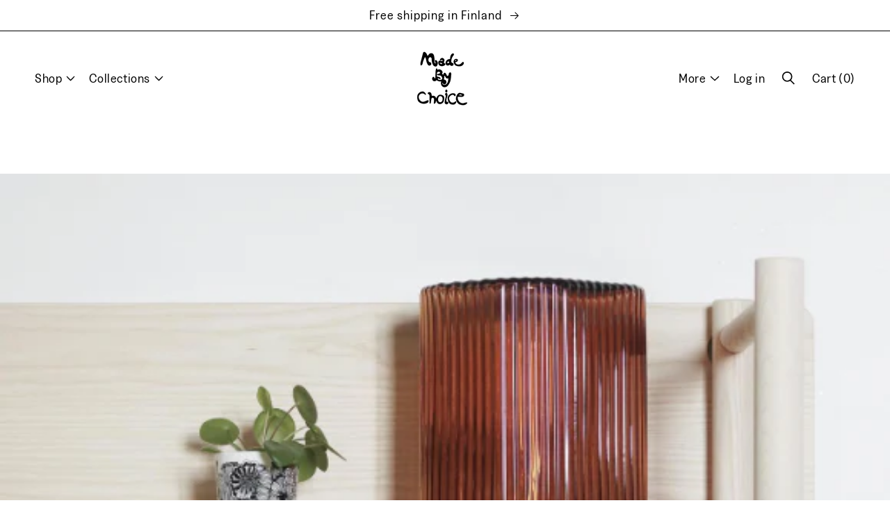

--- FILE ---
content_type: text/html; charset=utf-8
request_url: https://madebychoice.com/blogs/customer-images/fem-some-3
body_size: 58723
content:
<!doctype html>
<html class="no-js" lang="en">
  <head>
    <!-- Google Tag Manager -->
<script>(function(w,d,s,l,i){w[l]=w[l]||[];w[l].push({'gtm.start':
new Date().getTime(),event:'gtm.js'});var f=d.getElementsByTagName(s)[0],
j=d.createElement(s),dl=l!='dataLayer'?'&l='+l:'';j.async=true;j.src=
'https://www.googletagmanager.com/gtm.js?id='+i+dl;f.parentNode.insertBefore(j,f);
})(window,document,'script','dataLayer','GTM-TBMV69PX');</script>
<!-- End Google Tag Manager -->
    <meta name="google-site-verification" content="CnnnMVDr1B02VUPQBtJOOlApHYPX8LoKkqVw9UNT_Dk" />
    <!-- Meta Pixel Code -->
<script>
!function(f,b,e,v,n,t,s)
{if(f.fbq)return;n=f.fbq=function(){n.callMethod?
n.callMethod.apply(n,arguments):n.queue.push(arguments)};
if(!f._fbq)f._fbq=n;n.push=n;n.loaded=!0;n.version='2.0';
n.queue=[];t=b.createElement(e);t.async=!0;
t.src=v;s=b.getElementsByTagName(e)[0];
s.parentNode.insertBefore(t,s)}(window, document,'script',
'https://connect.facebook.net/en_US/fbevents.js');
fbq('init', '577190689440553');
fbq('track', 'PageView');
</script>
<noscript><img height="1" width="1" style="display:none"
src="https://www.facebook.com/tr?id=577190689440553&ev=PageView&noscript=1"
/></noscript>
<!-- End Meta Pixel Code -->
    <meta charset="utf-8">
    <meta http-equiv="X-UA-Compatible" content="IE=edge">
    <meta name="viewport" content="width=device-width,initial-scale=1">
    <meta name="theme-color" content="">
    <link rel="canonical" href="https://madebychoice.com/blogs/customer-images/fem-some-3">
    <link rel="preconnect" href="https://cdn.shopify.com" crossorigin><link rel="icon" type="image/png" href="//madebychoice.com/cdn/shop/files/Hank_logo_32x32.png?v=1675083192"><link rel="preconnect" href="https://fonts.shopifycdn.com" crossorigin><title>
      fem some
 &ndash; Made by Choice</title>

    
      <meta name="description" content="@inspiroivakoti">
    

    

<meta property="og:site_name" content="Made by Choice">
<meta property="og:url" content="https://madebychoice.com/blogs/customer-images/fem-some-3">
<meta property="og:title" content="fem some">
<meta property="og:type" content="article">
<meta property="og:description" content="@inspiroivakoti"><meta property="og:image" content="http://madebychoice.com/cdn/shop/articles/Screenshot_2022-05-12_at_10.28.36.png?v=1652340584">
  <meta property="og:image:secure_url" content="https://madebychoice.com/cdn/shop/articles/Screenshot_2022-05-12_at_10.28.36.png?v=1652340584">
  <meta property="og:image:width" content="580">
  <meta property="og:image:height" content="582"><meta name="twitter:site" content="@madebychoice"><meta name="twitter:card" content="summary_large_image">
<meta name="twitter:title" content="fem some">
<meta name="twitter:description" content="@inspiroivakoti">

<meta name="robots" content="noindex,nofollow"><script>
      window.theme = {
        moneyFormat: "{{amount_no_decimals_with_space_separator}} EUR",
        shopCurrency: "EUR",
        currencyConverter: true
      }
    </script><script src="//madebychoice.com/cdn/shop/t/18/assets/global.js?v=11535352243732030371712737098" defer="defer"></script>

    
    <script src="//cdn.shopify.com/s/javascripts/currencies.js" defer="defer"></script>

    <script>window.performance && window.performance.mark && window.performance.mark('shopify.content_for_header.start');</script><meta name="facebook-domain-verification" content="ve86e901u97l8gzogrwaoqdihm1ivy">
<meta name="google-site-verification" content="CnnnMVDr1B02VUPQBtJOOlApHYPX8LoKkqVw9UNT_Dk">
<meta name="facebook-domain-verification" content="6g7b9attx4jbp493tldt5zkt83yg2c">
<meta id="shopify-digital-wallet" name="shopify-digital-wallet" content="/4506845302/digital_wallets/dialog">
<meta name="shopify-checkout-api-token" content="16b3875f5b88e8dfbc1ca45b4a266537">
<meta id="in-context-paypal-metadata" data-shop-id="4506845302" data-venmo-supported="false" data-environment="production" data-locale="en_US" data-paypal-v4="true" data-currency="EUR">
<link rel="alternate" type="application/atom+xml" title="Feed" href="/blogs/customer-images.atom" />
<script async="async" src="/checkouts/internal/preloads.js?locale=en-FI"></script>
<link rel="preconnect" href="https://shop.app" crossorigin="anonymous">
<script async="async" src="https://shop.app/checkouts/internal/preloads.js?locale=en-FI&shop_id=4506845302" crossorigin="anonymous"></script>
<script id="apple-pay-shop-capabilities" type="application/json">{"shopId":4506845302,"countryCode":"FI","currencyCode":"EUR","merchantCapabilities":["supports3DS"],"merchantId":"gid:\/\/shopify\/Shop\/4506845302","merchantName":"Made by Choice","requiredBillingContactFields":["postalAddress","email","phone"],"requiredShippingContactFields":["postalAddress","email","phone"],"shippingType":"shipping","supportedNetworks":["visa","maestro","masterCard","amex"],"total":{"type":"pending","label":"Made by Choice","amount":"1.00"},"shopifyPaymentsEnabled":true,"supportsSubscriptions":true}</script>
<script id="shopify-features" type="application/json">{"accessToken":"16b3875f5b88e8dfbc1ca45b4a266537","betas":["rich-media-storefront-analytics"],"domain":"madebychoice.com","predictiveSearch":true,"shopId":4506845302,"locale":"en"}</script>
<script>var Shopify = Shopify || {};
Shopify.shop = "made-by-choice.myshopify.com";
Shopify.locale = "en";
Shopify.currency = {"active":"EUR","rate":"1.0"};
Shopify.country = "FI";
Shopify.theme = {"name":"Lieksa lanseeraus 15.4.24","id":160935379267,"schema_name":"Choice Shopify","schema_version":"8.0.0","theme_store_id":887,"role":"main"};
Shopify.theme.handle = "null";
Shopify.theme.style = {"id":null,"handle":null};
Shopify.cdnHost = "madebychoice.com/cdn";
Shopify.routes = Shopify.routes || {};
Shopify.routes.root = "/";</script>
<script type="module">!function(o){(o.Shopify=o.Shopify||{}).modules=!0}(window);</script>
<script>!function(o){function n(){var o=[];function n(){o.push(Array.prototype.slice.apply(arguments))}return n.q=o,n}var t=o.Shopify=o.Shopify||{};t.loadFeatures=n(),t.autoloadFeatures=n()}(window);</script>
<script>
  window.ShopifyPay = window.ShopifyPay || {};
  window.ShopifyPay.apiHost = "shop.app\/pay";
  window.ShopifyPay.redirectState = null;
</script>
<script id="shop-js-analytics" type="application/json">{"pageType":"article"}</script>
<script defer="defer" async type="module" src="//madebychoice.com/cdn/shopifycloud/shop-js/modules/v2/client.init-shop-cart-sync_C5BV16lS.en.esm.js"></script>
<script defer="defer" async type="module" src="//madebychoice.com/cdn/shopifycloud/shop-js/modules/v2/chunk.common_CygWptCX.esm.js"></script>
<script type="module">
  await import("//madebychoice.com/cdn/shopifycloud/shop-js/modules/v2/client.init-shop-cart-sync_C5BV16lS.en.esm.js");
await import("//madebychoice.com/cdn/shopifycloud/shop-js/modules/v2/chunk.common_CygWptCX.esm.js");

  window.Shopify.SignInWithShop?.initShopCartSync?.({"fedCMEnabled":true,"windoidEnabled":true});

</script>
<script>
  window.Shopify = window.Shopify || {};
  if (!window.Shopify.featureAssets) window.Shopify.featureAssets = {};
  window.Shopify.featureAssets['shop-js'] = {"shop-cart-sync":["modules/v2/client.shop-cart-sync_ZFArdW7E.en.esm.js","modules/v2/chunk.common_CygWptCX.esm.js"],"init-fed-cm":["modules/v2/client.init-fed-cm_CmiC4vf6.en.esm.js","modules/v2/chunk.common_CygWptCX.esm.js"],"shop-button":["modules/v2/client.shop-button_tlx5R9nI.en.esm.js","modules/v2/chunk.common_CygWptCX.esm.js"],"shop-cash-offers":["modules/v2/client.shop-cash-offers_DOA2yAJr.en.esm.js","modules/v2/chunk.common_CygWptCX.esm.js","modules/v2/chunk.modal_D71HUcav.esm.js"],"init-windoid":["modules/v2/client.init-windoid_sURxWdc1.en.esm.js","modules/v2/chunk.common_CygWptCX.esm.js"],"shop-toast-manager":["modules/v2/client.shop-toast-manager_ClPi3nE9.en.esm.js","modules/v2/chunk.common_CygWptCX.esm.js"],"init-shop-email-lookup-coordinator":["modules/v2/client.init-shop-email-lookup-coordinator_B8hsDcYM.en.esm.js","modules/v2/chunk.common_CygWptCX.esm.js"],"init-shop-cart-sync":["modules/v2/client.init-shop-cart-sync_C5BV16lS.en.esm.js","modules/v2/chunk.common_CygWptCX.esm.js"],"avatar":["modules/v2/client.avatar_BTnouDA3.en.esm.js"],"pay-button":["modules/v2/client.pay-button_FdsNuTd3.en.esm.js","modules/v2/chunk.common_CygWptCX.esm.js"],"init-customer-accounts":["modules/v2/client.init-customer-accounts_DxDtT_ad.en.esm.js","modules/v2/client.shop-login-button_C5VAVYt1.en.esm.js","modules/v2/chunk.common_CygWptCX.esm.js","modules/v2/chunk.modal_D71HUcav.esm.js"],"init-shop-for-new-customer-accounts":["modules/v2/client.init-shop-for-new-customer-accounts_ChsxoAhi.en.esm.js","modules/v2/client.shop-login-button_C5VAVYt1.en.esm.js","modules/v2/chunk.common_CygWptCX.esm.js","modules/v2/chunk.modal_D71HUcav.esm.js"],"shop-login-button":["modules/v2/client.shop-login-button_C5VAVYt1.en.esm.js","modules/v2/chunk.common_CygWptCX.esm.js","modules/v2/chunk.modal_D71HUcav.esm.js"],"init-customer-accounts-sign-up":["modules/v2/client.init-customer-accounts-sign-up_CPSyQ0Tj.en.esm.js","modules/v2/client.shop-login-button_C5VAVYt1.en.esm.js","modules/v2/chunk.common_CygWptCX.esm.js","modules/v2/chunk.modal_D71HUcav.esm.js"],"shop-follow-button":["modules/v2/client.shop-follow-button_Cva4Ekp9.en.esm.js","modules/v2/chunk.common_CygWptCX.esm.js","modules/v2/chunk.modal_D71HUcav.esm.js"],"checkout-modal":["modules/v2/client.checkout-modal_BPM8l0SH.en.esm.js","modules/v2/chunk.common_CygWptCX.esm.js","modules/v2/chunk.modal_D71HUcav.esm.js"],"lead-capture":["modules/v2/client.lead-capture_Bi8yE_yS.en.esm.js","modules/v2/chunk.common_CygWptCX.esm.js","modules/v2/chunk.modal_D71HUcav.esm.js"],"shop-login":["modules/v2/client.shop-login_D6lNrXab.en.esm.js","modules/v2/chunk.common_CygWptCX.esm.js","modules/v2/chunk.modal_D71HUcav.esm.js"],"payment-terms":["modules/v2/client.payment-terms_CZxnsJam.en.esm.js","modules/v2/chunk.common_CygWptCX.esm.js","modules/v2/chunk.modal_D71HUcav.esm.js"]};
</script>
<script id="__st">var __st={"a":4506845302,"offset":7200,"reqid":"3ee13b5c-d9c6-4cbf-9f36-a5cc7ed53050-1768655782","pageurl":"madebychoice.com\/blogs\/customer-images\/fem-some-3","s":"articles-585945972854","u":"6e567569a32c","p":"article","rtyp":"article","rid":585945972854};</script>
<script>window.ShopifyPaypalV4VisibilityTracking = true;</script>
<script id="captcha-bootstrap">!function(){'use strict';const t='contact',e='account',n='new_comment',o=[[t,t],['blogs',n],['comments',n],[t,'customer']],c=[[e,'customer_login'],[e,'guest_login'],[e,'recover_customer_password'],[e,'create_customer']],r=t=>t.map((([t,e])=>`form[action*='/${t}']:not([data-nocaptcha='true']) input[name='form_type'][value='${e}']`)).join(','),a=t=>()=>t?[...document.querySelectorAll(t)].map((t=>t.form)):[];function s(){const t=[...o],e=r(t);return a(e)}const i='password',u='form_key',d=['recaptcha-v3-token','g-recaptcha-response','h-captcha-response',i],f=()=>{try{return window.sessionStorage}catch{return}},m='__shopify_v',_=t=>t.elements[u];function p(t,e,n=!1){try{const o=window.sessionStorage,c=JSON.parse(o.getItem(e)),{data:r}=function(t){const{data:e,action:n}=t;return t[m]||n?{data:e,action:n}:{data:t,action:n}}(c);for(const[e,n]of Object.entries(r))t.elements[e]&&(t.elements[e].value=n);n&&o.removeItem(e)}catch(o){console.error('form repopulation failed',{error:o})}}const l='form_type',E='cptcha';function T(t){t.dataset[E]=!0}const w=window,h=w.document,L='Shopify',v='ce_forms',y='captcha';let A=!1;((t,e)=>{const n=(g='f06e6c50-85a8-45c8-87d0-21a2b65856fe',I='https://cdn.shopify.com/shopifycloud/storefront-forms-hcaptcha/ce_storefront_forms_captcha_hcaptcha.v1.5.2.iife.js',D={infoText:'Protected by hCaptcha',privacyText:'Privacy',termsText:'Terms'},(t,e,n)=>{const o=w[L][v],c=o.bindForm;if(c)return c(t,g,e,D).then(n);var r;o.q.push([[t,g,e,D],n]),r=I,A||(h.body.append(Object.assign(h.createElement('script'),{id:'captcha-provider',async:!0,src:r})),A=!0)});var g,I,D;w[L]=w[L]||{},w[L][v]=w[L][v]||{},w[L][v].q=[],w[L][y]=w[L][y]||{},w[L][y].protect=function(t,e){n(t,void 0,e),T(t)},Object.freeze(w[L][y]),function(t,e,n,w,h,L){const[v,y,A,g]=function(t,e,n){const i=e?o:[],u=t?c:[],d=[...i,...u],f=r(d),m=r(i),_=r(d.filter((([t,e])=>n.includes(e))));return[a(f),a(m),a(_),s()]}(w,h,L),I=t=>{const e=t.target;return e instanceof HTMLFormElement?e:e&&e.form},D=t=>v().includes(t);t.addEventListener('submit',(t=>{const e=I(t);if(!e)return;const n=D(e)&&!e.dataset.hcaptchaBound&&!e.dataset.recaptchaBound,o=_(e),c=g().includes(e)&&(!o||!o.value);(n||c)&&t.preventDefault(),c&&!n&&(function(t){try{if(!f())return;!function(t){const e=f();if(!e)return;const n=_(t);if(!n)return;const o=n.value;o&&e.removeItem(o)}(t);const e=Array.from(Array(32),(()=>Math.random().toString(36)[2])).join('');!function(t,e){_(t)||t.append(Object.assign(document.createElement('input'),{type:'hidden',name:u})),t.elements[u].value=e}(t,e),function(t,e){const n=f();if(!n)return;const o=[...t.querySelectorAll(`input[type='${i}']`)].map((({name:t})=>t)),c=[...d,...o],r={};for(const[a,s]of new FormData(t).entries())c.includes(a)||(r[a]=s);n.setItem(e,JSON.stringify({[m]:1,action:t.action,data:r}))}(t,e)}catch(e){console.error('failed to persist form',e)}}(e),e.submit())}));const S=(t,e)=>{t&&!t.dataset[E]&&(n(t,e.some((e=>e===t))),T(t))};for(const o of['focusin','change'])t.addEventListener(o,(t=>{const e=I(t);D(e)&&S(e,y())}));const B=e.get('form_key'),M=e.get(l),P=B&&M;t.addEventListener('DOMContentLoaded',(()=>{const t=y();if(P)for(const e of t)e.elements[l].value===M&&p(e,B);[...new Set([...A(),...v().filter((t=>'true'===t.dataset.shopifyCaptcha))])].forEach((e=>S(e,t)))}))}(h,new URLSearchParams(w.location.search),n,t,e,['guest_login'])})(!0,!0)}();</script>
<script integrity="sha256-4kQ18oKyAcykRKYeNunJcIwy7WH5gtpwJnB7kiuLZ1E=" data-source-attribution="shopify.loadfeatures" defer="defer" src="//madebychoice.com/cdn/shopifycloud/storefront/assets/storefront/load_feature-a0a9edcb.js" crossorigin="anonymous"></script>
<script crossorigin="anonymous" defer="defer" src="//madebychoice.com/cdn/shopifycloud/storefront/assets/shopify_pay/storefront-65b4c6d7.js?v=20250812"></script>
<script data-source-attribution="shopify.dynamic_checkout.dynamic.init">var Shopify=Shopify||{};Shopify.PaymentButton=Shopify.PaymentButton||{isStorefrontPortableWallets:!0,init:function(){window.Shopify.PaymentButton.init=function(){};var t=document.createElement("script");t.src="https://madebychoice.com/cdn/shopifycloud/portable-wallets/latest/portable-wallets.en.js",t.type="module",document.head.appendChild(t)}};
</script>
<script data-source-attribution="shopify.dynamic_checkout.buyer_consent">
  function portableWalletsHideBuyerConsent(e){var t=document.getElementById("shopify-buyer-consent"),n=document.getElementById("shopify-subscription-policy-button");t&&n&&(t.classList.add("hidden"),t.setAttribute("aria-hidden","true"),n.removeEventListener("click",e))}function portableWalletsShowBuyerConsent(e){var t=document.getElementById("shopify-buyer-consent"),n=document.getElementById("shopify-subscription-policy-button");t&&n&&(t.classList.remove("hidden"),t.removeAttribute("aria-hidden"),n.addEventListener("click",e))}window.Shopify?.PaymentButton&&(window.Shopify.PaymentButton.hideBuyerConsent=portableWalletsHideBuyerConsent,window.Shopify.PaymentButton.showBuyerConsent=portableWalletsShowBuyerConsent);
</script>
<script data-source-attribution="shopify.dynamic_checkout.cart.bootstrap">document.addEventListener("DOMContentLoaded",(function(){function t(){return document.querySelector("shopify-accelerated-checkout-cart, shopify-accelerated-checkout")}if(t())Shopify.PaymentButton.init();else{new MutationObserver((function(e,n){t()&&(Shopify.PaymentButton.init(),n.disconnect())})).observe(document.body,{childList:!0,subtree:!0})}}));
</script>
<script id='scb4127' type='text/javascript' async='' src='https://madebychoice.com/cdn/shopifycloud/privacy-banner/storefront-banner.js'></script><link id="shopify-accelerated-checkout-styles" rel="stylesheet" media="screen" href="https://madebychoice.com/cdn/shopifycloud/portable-wallets/latest/accelerated-checkout-backwards-compat.css" crossorigin="anonymous">
<style id="shopify-accelerated-checkout-cart">
        #shopify-buyer-consent {
  margin-top: 1em;
  display: inline-block;
  width: 100%;
}

#shopify-buyer-consent.hidden {
  display: none;
}

#shopify-subscription-policy-button {
  background: none;
  border: none;
  padding: 0;
  text-decoration: underline;
  font-size: inherit;
  cursor: pointer;
}

#shopify-subscription-policy-button::before {
  box-shadow: none;
}

      </style>
<script id="sections-script" data-sections="header" defer="defer" src="//madebychoice.com/cdn/shop/t/18/compiled_assets/scripts.js?v=6047"></script>
<script>window.performance && window.performance.mark && window.performance.mark('shopify.content_for_header.end');</script>

    <style data-shopify>
      @font-face {
        font-family: "Greed";
        src: url(//madebychoice.com/cdn/shop/files/Greed-Regular.woff2?v=3611611067261674060) format("woff2");
      }

      :root {
        --font-body-family: "Greed", ui-sans-serif, system-ui, -apple-system, BlinkMacSystemFont, "Segoe UI", Roboto, "Helvetica Neue", Arial, "Noto Sans", sans-serif, "Apple Color Emoji", "Segoe UI Emoji", "Segoe UI Symbol", "Noto Color Emoji";
        --font-body-style: normal;
        --font-body-weight: 400;

        --font-heading-family: var(--font-body-family);
        --font-heading-style: normal;
        --font-heading-weight: 400;

        --font-body-scale: 1;
        --font-heading-scale: 1;

        --color-base-text: 0,0,0;
        --color-base-background-1: 255,255,255;
        --color-base-background-2: 245,245,245;
        --color-base-solid-button-labels: 255,255,255;
        --color-base-outline-button-labels: 0,0,0;
        --color-base-accent: 0,0,0;

        --color-image-overlay: 245, 236, 236;
        --color-image-overlay-backup: 113, 0, 0;

        --page-width: 1600;
        --page-width-margin: 2rem;
      }

      *,
      *::before,
      *::after {
        box-sizing: inherit;
      }

      html {
        box-sizing: border-box;
        font-size: calc(var(--font-body-scale) * 62.5%);
        height: 100%;
      }

      body {
        display: grid;
        grid-template-rows: auto auto 1fr auto;
        grid-template-columns: 100%;
        min-height: 100%;
        margin: 0;
        font-size: 1.5rem;
        letter-spacing: 0.06rem;
        line-height: calc(1 + 0.8 / var(--font-body-scale));
        font-family: var(--font-body-family);
        font-style: var(--font-body-style);
        font-weight: var(--font-body-weight);
      }

      @media screen and (min-width: 750px) {
        body {
          font-size: 1.6rem;
        }
      }
    </style>

    <link href="//madebychoice.com/cdn/shop/t/18/assets/base.css?v=180132405763339360781712737098" rel="stylesheet" type="text/css" media="all" />
<link rel="stylesheet" href="//madebychoice.com/cdn/shop/t/18/assets/component-predictive-search.css?v=168310033821712641331712737098" media="print" onload="this.media='all'">
    <meta name="p:domain_verify" content="7457edf91ea0a1ba413055159f1714e2"/>
    <script>document.documentElement.className = document.documentElement.className.replace('no-js', 'js');</script>
    <script>
"use strict";!function(n){var h=/\([0-9]*?\)$/,e=/\r?\n|\r| /g,s=[];function u(t){if(t&&t.includes("_")){var e=t.split("_");if(2===e.length)return e[1].trim()?e:[e[0]]}return[t]}function c(t){return t.trim().replace(h,"").trim().toLocaleLowerCase().replace(e,"")}function v(t,e){return t?e[c(t)]:null}function r(t){var o={};return t.forEach(function(t){var i,e;t&&(i="string"==typeof(e=t)||e instanceof String?JSON.parse(t):t)&&Object.keys(i).forEach(function(t){if(t){var e="__label:";if(t.startsWith(e))return n=i[t],r=t.replace(e,""),void(o[c(r)]=n.replace(e,""));var n,r=u(t),a=u(i[t]);r.length===a.length?r.forEach(function(t,e){t!==a[e]&&(o[c(t)]=a[e])}):(n=c(t))!==(e=i[t])&&(o[n]=e)}})}),o}function b(t,e,n,r){var a,i,o,u;switch("a"===t.tagName.toLowerCase()&&(a=t,i=n,["href","data-href"].forEach(function(t){var e=a.getAttribute(t);if(!e)return!1;e.startsWith("/")&&!e.startsWith(i)&&(e="".concat(i).concat(e),a.setAttribute(t,e))})),"input"===t.tagName.toLowerCase()&&(n=r,(u=(o=t).getAttribute("type"))&&"submit"===u&&(u=v(o.getAttribute("value"),n))&&o.setAttribute("value",u)),t.tagName.toLowerCase()){case"a":return l(t,["href","data-href"],r);case"input":case"textarea":return l(t,["placeholder"],r)}return{isTranslated:!1}}function l(n,t,r){var a=!1;return t.forEach(function(t){var e=n.getAttribute(t);if(!e)return!1;e=v(e,r);return e?(n.setAttribute(t,e),a=!0):void 0}),{isTranslated:a}}function p(t,s,l,f,d,m){t.forEach(function(t){var e,n,r,a,i,o,u,c;e=s,n=l,r=f,a=d,i=m,(t=t).nodeType===Node.COMMENT_NODE||t.tagName&&-1<i.indexOf(t.tagName.toLowerCase())||null!=(c=t.textContent)&&c.trim()&&("#text"===t.nodeName?(c=v(t.textContent,a))&&(o=t.textContent.trim().replace(h,"").trim(),t.textContent=t.textContent.replace(o,c)):(t.tagName&&b(t,0,r,a),t.querySelectorAll("textarea").forEach(function(t){b(t,0,r,a)}),o=[].slice.call(t.childNodes),c=!!o.find(function(t){return"#text"===t.nodeName&&(null==(t=null==(t=null==(t=t.textContent)?void 0:t.trim())?void 0:t.replace("(",""))?void 0:t.replace(")",""))}),u=[],c&&(u=o.filter(function(t){return"#text"===t.nodeName&&v(t.textContent,a)})),0<t.childNodes.length&&(!c||0<u.length)?p(o,e++,n,r,a,i):t.innerHTML&&(c=v(t.innerHTML,a))&&(t.innerHTML=c)))})}void 0===n.TranslationLab&&(n.TranslationLab={}),void 0===n.TranslationLab.CustomTranslations&&(n.TranslationLab.CustomTranslations={}),n.TranslationLab.CustomTranslations.apply=function(i,o,t,e){var u,c;t||(u=["html","head","body","script","noscript","style","iframe","canvas","svg"],c=r(e),0!==Object.keys(c).length&&new MutationObserver(function(e,t){n.requestAnimationFrame(function(){p(e.map(function(t){return t.target}).filter(function(t,e,n){return n.indexOf(t)===e}),0,i,o,c,u);var n,r,a,t=document.querySelectorAll("iframe");n=i,r=o,a=c,t.forEach(function(t){!t||!t.contentDocument||s.includes(t)||t.id&&"admin-bar-iframe"===t.id||(s.push(t),t=t.contentDocument.documentElement,new MutationObserver(function(t,e){p(t.map(function(t){return t.target}).filter(function(t,e,n){return n.indexOf(t)===e}),0,n,r,a,[])}).observe(t,{attributes:!0,childList:!0,subtree:!0}))})})}).observe(document.documentElement,{attributes:!0,childList:!0,subtree:!0}))}}(window);
</script>

<script>

  
var translationsMetadata = [{},,
]

var locale = 'en';

var isPrimaryLocale = true;

var rootUrl = '';

TranslationLab.CustomTranslations.apply(locale, rootUrl, isPrimaryLocale, translationsMetadata);

</script>

      <script src="//madebychoice.com/cdn/shop/t/18/assets/localization-form.js?v=69502502638170105761712737098" defer="defer"></script><!-- BEGIN app block: shopify://apps/klaviyo-email-marketing-sms/blocks/klaviyo-onsite-embed/2632fe16-c075-4321-a88b-50b567f42507 -->












  <script async src="https://static.klaviyo.com/onsite/js/T9aDVh/klaviyo.js?company_id=T9aDVh"></script>
  <script>!function(){if(!window.klaviyo){window._klOnsite=window._klOnsite||[];try{window.klaviyo=new Proxy({},{get:function(n,i){return"push"===i?function(){var n;(n=window._klOnsite).push.apply(n,arguments)}:function(){for(var n=arguments.length,o=new Array(n),w=0;w<n;w++)o[w]=arguments[w];var t="function"==typeof o[o.length-1]?o.pop():void 0,e=new Promise((function(n){window._klOnsite.push([i].concat(o,[function(i){t&&t(i),n(i)}]))}));return e}}})}catch(n){window.klaviyo=window.klaviyo||[],window.klaviyo.push=function(){var n;(n=window._klOnsite).push.apply(n,arguments)}}}}();</script>

  




  <script>
    window.klaviyoReviewsProductDesignMode = false
  </script>







<!-- END app block --><!-- BEGIN app block: shopify://apps/o-request-a-quote/blocks/omgrfq_script/5f4ac0e6-8a57-4f3d-853e-0194eab86273 --><script
  id="omgrfq-script"
  type='text/javascript'
  data-type="custom">
    if ((typeof window.jQuery === 'undefined')) {<!-- BEGIN app snippet: omg-jquery -->
    (function(){"use strict";var C=document,D=window,st=C.documentElement,L=C.createElement.bind(C),ft=L("div"),q=L("table"),Mt=L("tbody"),ot=L("tr"),H=Array.isArray,S=Array.prototype,Dt=S.concat,U=S.filter,at=S.indexOf,ct=S.map,Bt=S.push,ht=S.slice,z=S.some,_t=S.splice,Pt=/^#(?:[\w-]|\\.|[^\x00-\xa0])*$/,Ht=/^\.(?:[\w-]|\\.|[^\x00-\xa0])*$/,$t=/<.+>/,jt=/^\w+$/;function J(t,n){var r=It(n);return!t||!r&&!A(n)&&!c(n)?[]:!r&&Ht.test(t)?n.getElementsByClassName(t.slice(1).replace(/\\/g,"")):!r&&jt.test(t)?n.getElementsByTagName(t):n.querySelectorAll(t)}var dt=function(){function t(n,r){if(n){if(Y(n))return n;var i=n;if(g(n)){var e=r||C;if(i=Pt.test(n)&&A(e)?e.getElementById(n.slice(1).replace(/\\/g,"")):$t.test(n)?yt(n):Y(e)?e.find(n):g(e)?o(e).find(n):J(n,e),!i)return}else if(O(n))return this.ready(n);(i.nodeType||i===D)&&(i=[i]),this.length=i.length;for(var s=0,f=this.length;s<f;s++)this[s]=i[s]}}return t.prototype.init=function(n,r){return new t(n,r)},t}(),u=dt.prototype,o=u.init;o.fn=o.prototype=u,u.length=0,u.splice=_t,typeof Symbol=="function"&&(u[Symbol.iterator]=S[Symbol.iterator]);function Y(t){return t instanceof dt}function B(t){return!!t&&t===t.window}function A(t){return!!t&&t.nodeType===9}function It(t){return!!t&&t.nodeType===11}function c(t){return!!t&&t.nodeType===1}function Ft(t){return!!t&&t.nodeType===3}function Wt(t){return typeof t=="boolean"}function O(t){return typeof t=="function"}function g(t){return typeof t=="string"}function v(t){return t===void 0}function P(t){return t===null}function lt(t){return!isNaN(parseFloat(t))&&isFinite(t)}function G(t){if(typeof t!="object"||t===null)return!1;var n=Object.getPrototypeOf(t);return n===null||n===Object.prototype}o.isWindow=B,o.isFunction=O,o.isArray=H,o.isNumeric=lt,o.isPlainObject=G;function d(t,n,r){if(r){for(var i=t.length;i--;)if(n.call(t[i],i,t[i])===!1)return t}else if(G(t))for(var e=Object.keys(t),i=0,s=e.length;i<s;i++){var f=e[i];if(n.call(t[f],f,t[f])===!1)return t}else for(var i=0,s=t.length;i<s;i++)if(n.call(t[i],i,t[i])===!1)return t;return t}o.each=d,u.each=function(t){return d(this,t)},u.empty=function(){return this.each(function(t,n){for(;n.firstChild;)n.removeChild(n.firstChild)})};var qt=/\S+/g;function j(t){return g(t)?t.match(qt)||[]:[]}u.toggleClass=function(t,n){var r=j(t),i=!v(n);return this.each(function(e,s){c(s)&&d(r,function(f,a){i?n?s.classList.add(a):s.classList.remove(a):s.classList.toggle(a)})})},u.addClass=function(t){return this.toggleClass(t,!0)},u.removeAttr=function(t){var n=j(t);return this.each(function(r,i){c(i)&&d(n,function(e,s){i.removeAttribute(s)})})};function Ut(t,n){if(t){if(g(t)){if(arguments.length<2){if(!this[0]||!c(this[0]))return;var r=this[0].getAttribute(t);return P(r)?void 0:r}return v(n)?this:P(n)?this.removeAttr(t):this.each(function(e,s){c(s)&&s.setAttribute(t,n)})}for(var i in t)this.attr(i,t[i]);return this}}u.attr=Ut,u.removeClass=function(t){return arguments.length?this.toggleClass(t,!1):this.attr("class","")},u.hasClass=function(t){return!!t&&z.call(this,function(n){return c(n)&&n.classList.contains(t)})},u.get=function(t){return v(t)?ht.call(this):(t=Number(t),this[t<0?t+this.length:t])},u.eq=function(t){return o(this.get(t))},u.first=function(){return this.eq(0)},u.last=function(){return this.eq(-1)};function zt(t){return v(t)?this.get().map(function(n){return c(n)||Ft(n)?n.textContent:""}).join(""):this.each(function(n,r){c(r)&&(r.textContent=t)})}u.text=zt;function T(t,n,r){if(c(t)){var i=D.getComputedStyle(t,null);return r?i.getPropertyValue(n)||void 0:i[n]||t.style[n]}}function E(t,n){return parseInt(T(t,n),10)||0}function gt(t,n){return E(t,"border".concat(n?"Left":"Top","Width"))+E(t,"padding".concat(n?"Left":"Top"))+E(t,"padding".concat(n?"Right":"Bottom"))+E(t,"border".concat(n?"Right":"Bottom","Width"))}var X={};function Jt(t){if(X[t])return X[t];var n=L(t);C.body.insertBefore(n,null);var r=T(n,"display");return C.body.removeChild(n),X[t]=r!=="none"?r:"block"}function vt(t){return T(t,"display")==="none"}function pt(t,n){var r=t&&(t.matches||t.webkitMatchesSelector||t.msMatchesSelector);return!!r&&!!n&&r.call(t,n)}function I(t){return g(t)?function(n,r){return pt(r,t)}:O(t)?t:Y(t)?function(n,r){return t.is(r)}:t?function(n,r){return r===t}:function(){return!1}}u.filter=function(t){var n=I(t);return o(U.call(this,function(r,i){return n.call(r,i,r)}))};function x(t,n){return n?t.filter(n):t}u.detach=function(t){return x(this,t).each(function(n,r){r.parentNode&&r.parentNode.removeChild(r)}),this};var Yt=/^\s*<(\w+)[^>]*>/,Gt=/^<(\w+)\s*\/?>(?:<\/\1>)?$/,mt={"*":ft,tr:Mt,td:ot,th:ot,thead:q,tbody:q,tfoot:q};function yt(t){if(!g(t))return[];if(Gt.test(t))return[L(RegExp.$1)];var n=Yt.test(t)&&RegExp.$1,r=mt[n]||mt["*"];return r.innerHTML=t,o(r.childNodes).detach().get()}o.parseHTML=yt,u.has=function(t){var n=g(t)?function(r,i){return J(t,i).length}:function(r,i){return i.contains(t)};return this.filter(n)},u.not=function(t){var n=I(t);return this.filter(function(r,i){return(!g(t)||c(i))&&!n.call(i,r,i)})};function R(t,n,r,i){for(var e=[],s=O(n),f=i&&I(i),a=0,y=t.length;a<y;a++)if(s){var h=n(t[a]);h.length&&Bt.apply(e,h)}else for(var p=t[a][n];p!=null&&!(i&&f(-1,p));)e.push(p),p=r?p[n]:null;return e}function bt(t){return t.multiple&&t.options?R(U.call(t.options,function(n){return n.selected&&!n.disabled&&!n.parentNode.disabled}),"value"):t.value||""}function Xt(t){return arguments.length?this.each(function(n,r){var i=r.multiple&&r.options;if(i||Ot.test(r.type)){var e=H(t)?ct.call(t,String):P(t)?[]:[String(t)];i?d(r.options,function(s,f){f.selected=e.indexOf(f.value)>=0},!0):r.checked=e.indexOf(r.value)>=0}else r.value=v(t)||P(t)?"":t}):this[0]&&bt(this[0])}u.val=Xt,u.is=function(t){var n=I(t);return z.call(this,function(r,i){return n.call(r,i,r)})},o.guid=1;function w(t){return t.length>1?U.call(t,function(n,r,i){return at.call(i,n)===r}):t}o.unique=w,u.add=function(t,n){return o(w(this.get().concat(o(t,n).get())))},u.children=function(t){return x(o(w(R(this,function(n){return n.children}))),t)},u.parent=function(t){return x(o(w(R(this,"parentNode"))),t)},u.index=function(t){var n=t?o(t)[0]:this[0],r=t?this:o(n).parent().children();return at.call(r,n)},u.closest=function(t){var n=this.filter(t);if(n.length)return n;var r=this.parent();return r.length?r.closest(t):n},u.siblings=function(t){return x(o(w(R(this,function(n){return o(n).parent().children().not(n)}))),t)},u.find=function(t){return o(w(R(this,function(n){return J(t,n)})))};var Kt=/^\s*<!(?:\[CDATA\[|--)|(?:\]\]|--)>\s*$/g,Qt=/^$|^module$|\/(java|ecma)script/i,Vt=["type","src","nonce","noModule"];function Zt(t,n){var r=o(t);r.filter("script").add(r.find("script")).each(function(i,e){if(Qt.test(e.type)&&st.contains(e)){var s=L("script");s.text=e.textContent.replace(Kt,""),d(Vt,function(f,a){e[a]&&(s[a]=e[a])}),n.head.insertBefore(s,null),n.head.removeChild(s)}})}function kt(t,n,r,i,e){i?t.insertBefore(n,r?t.firstChild:null):t.nodeName==="HTML"?t.parentNode.replaceChild(n,t):t.parentNode.insertBefore(n,r?t:t.nextSibling),e&&Zt(n,t.ownerDocument)}function N(t,n,r,i,e,s,f,a){return d(t,function(y,h){d(o(h),function(p,M){d(o(n),function(b,W){var rt=r?M:W,it=r?W:M,m=r?p:b;kt(rt,m?it.cloneNode(!0):it,i,e,!m)},a)},f)},s),n}u.after=function(){return N(arguments,this,!1,!1,!1,!0,!0)},u.append=function(){return N(arguments,this,!1,!1,!0)};function tn(t){if(!arguments.length)return this[0]&&this[0].innerHTML;if(v(t))return this;var n=/<script[\s>]/.test(t);return this.each(function(r,i){c(i)&&(n?o(i).empty().append(t):i.innerHTML=t)})}u.html=tn,u.appendTo=function(t){return N(arguments,this,!0,!1,!0)},u.wrapInner=function(t){return this.each(function(n,r){var i=o(r),e=i.contents();e.length?e.wrapAll(t):i.append(t)})},u.before=function(){return N(arguments,this,!1,!0)},u.wrapAll=function(t){for(var n=o(t),r=n[0];r.children.length;)r=r.firstElementChild;return this.first().before(n),this.appendTo(r)},u.wrap=function(t){return this.each(function(n,r){var i=o(t)[0];o(r).wrapAll(n?i.cloneNode(!0):i)})},u.insertAfter=function(t){return N(arguments,this,!0,!1,!1,!1,!1,!0)},u.insertBefore=function(t){return N(arguments,this,!0,!0)},u.prepend=function(){return N(arguments,this,!1,!0,!0,!0,!0)},u.prependTo=function(t){return N(arguments,this,!0,!0,!0,!1,!1,!0)},u.contents=function(){return o(w(R(this,function(t){return t.tagName==="IFRAME"?[t.contentDocument]:t.tagName==="TEMPLATE"?t.content.childNodes:t.childNodes})))},u.next=function(t,n,r){return x(o(w(R(this,"nextElementSibling",n,r))),t)},u.nextAll=function(t){return this.next(t,!0)},u.nextUntil=function(t,n){return this.next(n,!0,t)},u.parents=function(t,n){return x(o(w(R(this,"parentElement",!0,n))),t)},u.parentsUntil=function(t,n){return this.parents(n,t)},u.prev=function(t,n,r){return x(o(w(R(this,"previousElementSibling",n,r))),t)},u.prevAll=function(t){return this.prev(t,!0)},u.prevUntil=function(t,n){return this.prev(n,!0,t)},u.map=function(t){return o(Dt.apply([],ct.call(this,function(n,r){return t.call(n,r,n)})))},u.clone=function(){return this.map(function(t,n){return n.cloneNode(!0)})},u.offsetParent=function(){return this.map(function(t,n){for(var r=n.offsetParent;r&&T(r,"position")==="static";)r=r.offsetParent;return r||st})},u.slice=function(t,n){return o(ht.call(this,t,n))};var nn=/-([a-z])/g;function K(t){return t.replace(nn,function(n,r){return r.toUpperCase()})}u.ready=function(t){var n=function(){return setTimeout(t,0,o)};return C.readyState!=="loading"?n():C.addEventListener("DOMContentLoaded",n),this},u.unwrap=function(){return this.parent().each(function(t,n){if(n.tagName!=="BODY"){var r=o(n);r.replaceWith(r.children())}}),this},u.offset=function(){var t=this[0];if(t){var n=t.getBoundingClientRect();return{top:n.top+D.pageYOffset,left:n.left+D.pageXOffset}}},u.position=function(){var t=this[0];if(t){var n=T(t,"position")==="fixed",r=n?t.getBoundingClientRect():this.offset();if(!n){for(var i=t.ownerDocument,e=t.offsetParent||i.documentElement;(e===i.body||e===i.documentElement)&&T(e,"position")==="static";)e=e.parentNode;if(e!==t&&c(e)){var s=o(e).offset();r.top-=s.top+E(e,"borderTopWidth"),r.left-=s.left+E(e,"borderLeftWidth")}}return{top:r.top-E(t,"marginTop"),left:r.left-E(t,"marginLeft")}}};var Et={class:"className",contenteditable:"contentEditable",for:"htmlFor",readonly:"readOnly",maxlength:"maxLength",tabindex:"tabIndex",colspan:"colSpan",rowspan:"rowSpan",usemap:"useMap"};u.prop=function(t,n){if(t){if(g(t))return t=Et[t]||t,arguments.length<2?this[0]&&this[0][t]:this.each(function(i,e){e[t]=n});for(var r in t)this.prop(r,t[r]);return this}},u.removeProp=function(t){return this.each(function(n,r){delete r[Et[t]||t]})};var rn=/^--/;function Q(t){return rn.test(t)}var V={},en=ft.style,un=["webkit","moz","ms"];function sn(t,n){if(n===void 0&&(n=Q(t)),n)return t;if(!V[t]){var r=K(t),i="".concat(r[0].toUpperCase()).concat(r.slice(1)),e="".concat(r," ").concat(un.join("".concat(i," "))).concat(i).split(" ");d(e,function(s,f){if(f in en)return V[t]=f,!1})}return V[t]}var fn={animationIterationCount:!0,columnCount:!0,flexGrow:!0,flexShrink:!0,fontWeight:!0,gridArea:!0,gridColumn:!0,gridColumnEnd:!0,gridColumnStart:!0,gridRow:!0,gridRowEnd:!0,gridRowStart:!0,lineHeight:!0,opacity:!0,order:!0,orphans:!0,widows:!0,zIndex:!0};function wt(t,n,r){return r===void 0&&(r=Q(t)),!r&&!fn[t]&&lt(n)?"".concat(n,"px"):n}function on(t,n){if(g(t)){var r=Q(t);return t=sn(t,r),arguments.length<2?this[0]&&T(this[0],t,r):t?(n=wt(t,n,r),this.each(function(e,s){c(s)&&(r?s.style.setProperty(t,n):s.style[t]=n)})):this}for(var i in t)this.css(i,t[i]);return this}u.css=on;function Ct(t,n){try{return t(n)}catch{return n}}var an=/^\s+|\s+$/;function St(t,n){var r=t.dataset[n]||t.dataset[K(n)];return an.test(r)?r:Ct(JSON.parse,r)}function cn(t,n,r){r=Ct(JSON.stringify,r),t.dataset[K(n)]=r}function hn(t,n){if(!t){if(!this[0])return;var r={};for(var i in this[0].dataset)r[i]=St(this[0],i);return r}if(g(t))return arguments.length<2?this[0]&&St(this[0],t):v(n)?this:this.each(function(e,s){cn(s,t,n)});for(var i in t)this.data(i,t[i]);return this}u.data=hn;function Tt(t,n){var r=t.documentElement;return Math.max(t.body["scroll".concat(n)],r["scroll".concat(n)],t.body["offset".concat(n)],r["offset".concat(n)],r["client".concat(n)])}d([!0,!1],function(t,n){d(["Width","Height"],function(r,i){var e="".concat(n?"outer":"inner").concat(i);u[e]=function(s){if(this[0])return B(this[0])?n?this[0]["inner".concat(i)]:this[0].document.documentElement["client".concat(i)]:A(this[0])?Tt(this[0],i):this[0]["".concat(n?"offset":"client").concat(i)]+(s&&n?E(this[0],"margin".concat(r?"Top":"Left"))+E(this[0],"margin".concat(r?"Bottom":"Right")):0)}})}),d(["Width","Height"],function(t,n){var r=n.toLowerCase();u[r]=function(i){if(!this[0])return v(i)?void 0:this;if(!arguments.length)return B(this[0])?this[0].document.documentElement["client".concat(n)]:A(this[0])?Tt(this[0],n):this[0].getBoundingClientRect()[r]-gt(this[0],!t);var e=parseInt(i,10);return this.each(function(s,f){if(c(f)){var a=T(f,"boxSizing");f.style[r]=wt(r,e+(a==="border-box"?gt(f,!t):0))}})}});var Rt="___cd";u.toggle=function(t){return this.each(function(n,r){if(c(r)){var i=vt(r),e=v(t)?i:t;e?(r.style.display=r[Rt]||"",vt(r)&&(r.style.display=Jt(r.tagName))):i||(r[Rt]=T(r,"display"),r.style.display="none")}})},u.hide=function(){return this.toggle(!1)},u.show=function(){return this.toggle(!0)};var xt="___ce",Z=".",k={focus:"focusin",blur:"focusout"},Nt={mouseenter:"mouseover",mouseleave:"mouseout"},dn=/^(mouse|pointer|contextmenu|drag|drop|click|dblclick)/i;function tt(t){return Nt[t]||k[t]||t}function nt(t){var n=t.split(Z);return[n[0],n.slice(1).sort()]}u.trigger=function(t,n){if(g(t)){var r=nt(t),i=r[0],e=r[1],s=tt(i);if(!s)return this;var f=dn.test(s)?"MouseEvents":"HTMLEvents";t=C.createEvent(f),t.initEvent(s,!0,!0),t.namespace=e.join(Z),t.___ot=i}t.___td=n;var a=t.___ot in k;return this.each(function(y,h){a&&O(h[t.___ot])&&(h["___i".concat(t.type)]=!0,h[t.___ot](),h["___i".concat(t.type)]=!1),h.dispatchEvent(t)})};function Lt(t){return t[xt]=t[xt]||{}}function ln(t,n,r,i,e){var s=Lt(t);s[n]=s[n]||[],s[n].push([r,i,e]),t.addEventListener(n,e)}function At(t,n){return!n||!z.call(n,function(r){return t.indexOf(r)<0})}function F(t,n,r,i,e){var s=Lt(t);if(n)s[n]&&(s[n]=s[n].filter(function(f){var a=f[0],y=f[1],h=f[2];if(e&&h.guid!==e.guid||!At(a,r)||i&&i!==y)return!0;t.removeEventListener(n,h)}));else for(n in s)F(t,n,r,i,e)}u.off=function(t,n,r){var i=this;if(v(t))this.each(function(s,f){!c(f)&&!A(f)&&!B(f)||F(f)});else if(g(t))O(n)&&(r=n,n=""),d(j(t),function(s,f){var a=nt(f),y=a[0],h=a[1],p=tt(y);i.each(function(M,b){!c(b)&&!A(b)&&!B(b)||F(b,p,h,n,r)})});else for(var e in t)this.off(e,t[e]);return this},u.remove=function(t){return x(this,t).detach().off(),this},u.replaceWith=function(t){return this.before(t).remove()},u.replaceAll=function(t){return o(t).replaceWith(this),this};function gn(t,n,r,i,e){var s=this;if(!g(t)){for(var f in t)this.on(f,n,r,t[f],e);return this}return g(n)||(v(n)||P(n)?n="":v(r)?(r=n,n=""):(i=r,r=n,n="")),O(i)||(i=r,r=void 0),i?(d(j(t),function(a,y){var h=nt(y),p=h[0],M=h[1],b=tt(p),W=p in Nt,rt=p in k;b&&s.each(function(it,m){if(!(!c(m)&&!A(m)&&!B(m))){var et=function(l){if(l.target["___i".concat(l.type)])return l.stopImmediatePropagation();if(!(l.namespace&&!At(M,l.namespace.split(Z)))&&!(!n&&(rt&&(l.target!==m||l.___ot===b)||W&&l.relatedTarget&&m.contains(l.relatedTarget)))){var ut=m;if(n){for(var _=l.target;!pt(_,n);)if(_===m||(_=_.parentNode,!_))return;ut=_}Object.defineProperty(l,"currentTarget",{configurable:!0,get:function(){return ut}}),Object.defineProperty(l,"delegateTarget",{configurable:!0,get:function(){return m}}),Object.defineProperty(l,"data",{configurable:!0,get:function(){return r}});var bn=i.call(ut,l,l.___td);e&&F(m,b,M,n,et),bn===!1&&(l.preventDefault(),l.stopPropagation())}};et.guid=i.guid=i.guid||o.guid++,ln(m,b,M,n,et)}})}),this):this}u.on=gn;function vn(t,n,r,i){return this.on(t,n,r,i,!0)}u.one=vn;var pn=/\r?\n/g;function mn(t,n){return"&".concat(encodeURIComponent(t),"=").concat(encodeURIComponent(n.replace(pn,`\r
    `)))}var yn=/file|reset|submit|button|image/i,Ot=/radio|checkbox/i;u.serialize=function(){var t="";return this.each(function(n,r){d(r.elements||[r],function(i,e){if(!(e.disabled||!e.name||e.tagName==="FIELDSET"||yn.test(e.type)||Ot.test(e.type)&&!e.checked)){var s=bt(e);if(!v(s)){var f=H(s)?s:[s];d(f,function(a,y){t+=mn(e.name,y)})}}})}),t.slice(1)},typeof exports<"u"?module.exports=o:D.cash=o})();
<!-- END app snippet -->// app
        window.OMGJquery = window.cash
    } else {
        window.OMGJquery = window.jQuery
    }

    var OMGRFQConfigs = {};
    var omgrfq_productCollection = [];
    var OMGRFQ_localization = {
        language: {
            iso_code: "en",
            name: "English",
        }
    };
    window.OMGIsUsingMigrate = true;
    var countAppendPrice = 0
    let OMGRFQB2bSettings = {}<!-- BEGIN app snippet: omgrfq_classDefinePosition -->
function getElementsCollectionsPage() {
    const selectors = [
        ".grid__item--collection-template",
        ".grid--uniform .grid__item > .grid-product__content",
        ".card-list .card-list__column .card",
        ".grid-uniform .grid__item",
        ".grid-uniform .grid-item",
        ".collage-grid__row .grid-product",
        ".product-card .product-card__content",
        ".card-wrapper .card > .card__content",
        ".card-wrapper > .card-information",
        ".product__grid-item .product-wrap",
        ".productgrid--items .productgrid--item",
        ".product-block > .product-block__inner",
        ".list-item.product-list-item",
        ".product-block .block-inner",
        ".product-list--collection .product-item",
        "#main-collection-product-grid [class^='#column']",
        ".collection-grid .grid-product",
        '.grid--uniform .grid__item',
        '.main-content .grid .grid__item.four-fifths',
        '.ecom-collection__product-item',
        '.modal-content > .product--outer',
    ]

    return selectors.join(',')
}

function OMGQuotesPriceClass() {
    const selectors = [
        'product-price .price',
        '#productPrice-product-template',
        '.modal_price',
        '.product-form--price-wrapper',
        '.product-single__price',
        '.product_single_price',
        '.product-single__price-product-template',
        '.product-pricing',
        '.product__price-container',
        '.product--price',
        '.product-price',
        '.product-prices',
        '.product__price',
        '.price-box',
        '.price-container',
        '.price-list',
        '.product-detail .price-area',
        '.price_outer',
        '#product-price',
        '.price_range',
        '.detail-price',
        '.product-single__form-price',
        '.data-price-wrapper',
        ".priceProduct",
        "#ProductPrice",
        ".product-single__meta-list",
        ".product-single__prices",
        ".ProductMeta__PriceList",
        ".tt-price",
        '.single_product__price',
        '.pricearea',
        '.product-item-caption-price',
        '.product--price-wrapper',
        '.product-card__price',
        '.product-card__availability',
        '.productitem--price',
        '.boost-pfs-filter-product-item-price',
        '.price_wrapper',
        '.product-list-item-price',
        '.grid-product__price',
        '.product_price',
        '.grid-product__price-wrap',
        '.product-item__price',
        '.price-product',
        '.product-price__price',
        '.product-item__price-wrapper',
        '.product__prices',
        '.product-item--price',
        '.grid-link__meta',
        '.list-meta',
        '.ProductItem .ProductItem__PriceList',
        '.product-item__price-list',
        '.product-thumb-caption-price',
        '.product-card__price-wrapper',
        '.card__price',
        '.card__availability',
        "#main-collection-product-grid [class^='#product-card-price']",
        '.grid__item span[itemprop="price"]',
        '.f\\:product-single__block-product-price',
        '.ecom-product-single__price',
        '.ecom-collection__product-prices',
        '.productitem--price',
        '.modal_price',
        '.variant-item__quantity .quantity.cart-quantity',
        '.variant-item__price .price',
        '.variant-item__totals .price',
        '.totals__product-total',
        '.product-form-installment',
        '.product-pricing',
        '.t4s-product-price',
        '.prices',
        '.price',
    ];

    return selectors.join(",");
}

function OMGQuotesTitleClass() {
    const selectors = [
        '.product-single__title',
        '.product-title',
        '.product-single h2',
        '.product-name',
        '.product__heading',
        '.product-header',
        '.detail-info h1',
        '#product-description h1',
        '.product__title',
        '.product-meta__title',
        '#productInfo-product h1',
        '.product-detail .title',
        '.section_title',
        '.product-info-inner h1.page-heading',
        '.product_title',
        '.product_name',
        '.ProductMeta__Title',
        '.tt-title',
        '.single_product__title',
        '.product-item-caption-title',
        '.section__title',
        '.f\\:product-single__block-product-title',
        '.ecom-product__heading',
        '.product-item__title',
        '.product-details_title',
        '.item-title',
        '.view-product-title+div h1',
        '.product-information h1',
        '.shopify-product-form',
    ];

    return selectors.join(',');
}

function OMGQuotesDescriptionClass() {
    const selectors = [
        'rte-formatter',
        '.product-single__description',
        '.short-description',
        '.product-description',
        '.description',
        '.short-des',
        '.product-details__description',
        '.product-desc',
        '#product-description .rte',
        '.product__description',
        '.product_description',
        '.product-block-list__item--description',
        '.tabs__product-page',
        '.pr_short_des',
        '.product-single__desc',
        '.product-tabs',
        '.site-box-content .rte',
        '.product-simple-tab',
        '.product_section .description',
        '.ProductMeta__Description',
        '.tt-collapse-block',
        '.product-single .detail-bottom',
        '.short-description-detail',
        '.dt-sc-tabs-container',
        '.product-thumbnail__price',
        '.collapsibles-wrapper',
        '.product-description-tabs',
        '.product-single__content-text',
        '.product-tabs',
        '.f\\:product-single__block-product-description',
        '.ecom-product-single__description',
        '.product__description-container',
        '.product-details .accordion'
    ];

    return selectors.join(',');
}

function OMGQuotesCollectionCartClass() {
    const selectors = [
        '.btn.product-btn',
        '.product-item .action form',
        '.btn.add-to-cart-btn',
        '.boost-pfs-addtocart-wrapper',
        '.productitem--action',
        '.btn-cart',
        '.product-form .product-add',
        '.button--add-to-cart',
        '.product-item__action-button',
        '.blog-read-more',
        '.tt-btn-addtocart',
        '.pr_atc_',
        '.product-add-cart',
        '.productgrid--items .productgrid--item button.productitem--action-atc',
        '.add_to_cart_button',
        '.product-item__action-list',
        '.quick-add__submit',
        '.ecom-product-single__add-to-cart',
        '.ecom-collection__product-simple-add-to-cart',
        '.product-form--atc-button',
    ];

    return selectors.join(',');
}
<!-- END app snippet -->

    
    
    
    OMGRFQConfigs = {"store":"made-by-choice.myshopify.com","app_url":"https:\/\/apps.quotesnap.net","app_url_old":"","settings":{"general_settings":{"email_vat":0,"added_code":1,"calendar_lang":"en","redirect_link":"","vat_form_text":"Vat","calendar_theme":"material_blue","customize_data":{"isDefault":false,"button_view_history_quotes":{"color":"rgba(255, 255, 255, 1)","bg_color":"rgba(32, 34, 35, 1)","font_size":"Default","text_bold":0,"text_align":"center","text_italic":0,"text_underline":0,"stroke_enable":0,"stroke_size":"Default","stroke_color":"rgba(255, 201, 107, 1)","shadow_enable":0,"hover_enable":0,"hover_font_size":"Default","hover_font_color":"rgba(255, 255, 255, 1)","hover_border_radius":"Default","hover_bg_color":"rgba(255, 206, 122, 1)","hover_stroke_size":"Default","hover_stroke_color":"rgba(255, 206, 122, 1)","border_radius":"Default"},"button_view_quotes":{"color":"rgba(255, 255, 255, 1)","bg_color":"rgba(32, 34, 35, 1)","font_size":"Default","text_bold":0,"text_align":"center","text_italic":0,"text_underline":0,"stroke_enable":0,"stroke_size":"Default","stroke_color":"rgba(255, 201, 107, 1)","shadow_enable":0,"hover_enable":0,"hover_font_size":"Default","hover_font_color":"rgba(255, 255, 255, 1)","hover_border_radius":"Default","hover_bg_color":"rgba(255, 206, 122, 1)","hover_stroke_size":"Default","hover_stroke_color":"rgba(255, 206, 122, 1)","border_radius":"Default"},"button_add_quote":{"color":"rgba(255, 255, 255, 1)","bg_color":"rgba(0, 0, 0, 1)","font_size":"18px","text_bold":0,"text_align":"center","text_italic":0,"text_underline":0,"stroke_enable":1,"stroke_size":"Default","stroke_color":"rgba(32, 34, 35, 1)","shadow_enable":0,"hover_enable":0,"hover_font_size":"Default","hover_font_color":"rgba(255, 255, 255, 1)","hover_border_radius":"Default","hover_bg_color":"rgba(255, 206, 122, 1)","hover_stroke_size":"Default","hover_stroke_color":"rgba(255, 206, 122, 1)","border_radius":"1px"}},"submit_all_cart":0,"user_confirm_email":0,"view_button_manual":0,"redirect_continue_btn":"","unsuccess_submit_mess":"Error when submitting a quote request!","add_quote_success_mess":"Add product to quote successfully!","user_confirm_email_text":"Your confirm quote has been sent into your email","request_quote_page_title_text":"Request A Quote","allow_out_stock":1,"custom_css":"","allow_collection_button":0,"position_button":"auto","custom_element_position":"","show_on_product":1,"hide_price":1,"hide_add_cart":1,"hide_price_collection":1,"hide_add_cart_collection":1,"form_data":[{"id":870648,"max":20,"min":0,"req":1,"send":1,"type":"text","input":"text","label":"First Name","width":50,"conditions":[],"placeholder":"First Name","use_condition":0},{"id":284899,"max":100,"min":0,"req":1,"send":1,"type":"text","input":"text","label":"Last Name","width":50,"conditions":[],"placeholder":"Last Name","use_condition":0},{"id":118412,"max":100,"min":0,"req":1,"send":1,"type":"email","input":"text","label":"Email","width":50,"conditions":[],"placeholder":"Email","use_condition":0},{"id":685305,"max":100,"min":0,"req":0,"send":1,"type":"phone","input":"text","label":"Phone","width":50,"conditions":[],"placeholder":"Phone","use_condition":0},{"id":738731,"max":100,"min":0,"req":0,"send":1,"type":"textarea","input":"text","label":"Message","width":100,"conditions":[],"placeholder":"Message","use_condition":0},{"id":512210,"max":100,"min":0,"req":1,"send":1,"type":"radio","input":"radio","label":"Shipping and installment?","width":100,"choices":[{"sel":1,"label":"Yes"},{"sel":0,"label":"No"}],"conditions":[],"use_condition":0},{"id":433777,"max":100,"min":0,"req":0,"send":1,"type":"country","input":"text","label":"Country\/region","width":100,"conditions":[[{"formId":512210,"formItem":{"id":512210,"max":100,"min":0,"req":1,"send":1,"type":"radio","input":"radio","label":"Shipping and installment?","width":100,"choices":[{"sel":1,"label":"Yes"},{"sel":0,"label":"No"}]},"formType":"radio","operator":"contains","conditionValue":["Yes"]}]],"placeholder":"Country\/region","use_condition":1},{"id":395958,"max":100,"min":0,"req":0,"send":1,"type":"state","input":"text","label":"State\/Province","width":100,"conditions":[[{"formId":512210,"formItem":{"id":512210,"max":100,"min":0,"req":1,"send":1,"type":"radio","input":"radio","label":"Shipping and installment?","width":100,"choices":[{"sel":1,"label":"Yes"},{"sel":0,"label":"No"}]},"formType":"radio","operator":"contains","conditionValue":["Yes"]}]],"placeholder":"State","use_condition":1},{"id":858857,"max":100,"min":0,"req":0,"send":1,"type":"text","input":"text","label":"ZIP Code","width":100,"conditions":[[{"formId":512210,"formItem":{"id":512210,"max":100,"min":0,"req":1,"send":1,"type":"radio","input":"radio","label":"Shipping and installment?","width":100,"choices":[{"sel":1,"label":"Yes"},{"sel":0,"label":"No"}]},"formType":"radio","operator":"contains","conditionValue":["Yes"]}]],"placeholder":"ZIP Code","use_condition":1},{"id":663245,"max":100,"min":0,"req":0,"send":1,"type":"text","input":"text","label":"Your Address","width":100,"conditions":[[{"formId":512210,"formItem":{"id":512210,"max":100,"min":0,"req":1,"send":1,"type":"radio","input":"radio","label":"Shipping and installment?","width":100,"choices":[{"sel":1,"label":"Yes"},{"sel":0,"label":"No"}]},"formType":"radio","operator":"contains","conditionValue":["Yes"]}]],"placeholder":"Your Address","use_condition":1}],"product_addition_in_form":0,"ggsite_key":{"v2":"","v3":""},"type_recaptcha":0,"use_google_recaptcha":0,"sku_text":"SKU","product_text":"PRODUCT","price_text":"PRICE","option_text":"Option","message_text":"NOTES","quantity_text":"QUANTITY","total_form_text":"Subtotal","show_product_sku":0,"show_total_price":0,"total_price_text":"TOTAL PRICE","hide_option_table":0,"hide_remove_table":0,"offered_price_text":"WISHED PRICE","show_offered_price":0,"show_product_price":0,"hide_quantity_table":0,"message_placeholder":"Enter your notes","properties_form_text":"Properties","show_product_message":0,"show_properties_form":0,"show_total_price_products":0,"popup_shopping_mess":"Continue Shopping","popup_header_list_quote":"Contact Info","submitting_quote_mess":"Submit Request","submitting_position":"right","empty_quote_mess":"Your quote is currently empty!","popup_header_empty_quote":"Empty List","empty_quote_image":1,"continue_shopping_empty_label":"Continue Shopping","illustration_image_empty":"","tracking_source":0,"viewed_products":0,"show_app_in_page":0,"auto_create_draft":0,"customer_data_sync":0,"choosen_page":0,"submit_quote_button":"Request Submitted","success_submit_mess":"Thank you for submitting a quote request!","popup_header_submited_quote":"Request Submitted","continue_shopping_submit_label":"Continue Shopping","request_submit_image":0,"illustration_image_submited":"","type_request_submit":"full-size","toast_message_request_submit":"","enable_customer_type_selector":0,"type_quote_form":"popup","submit_form_add_one":0,"submit_form_add_one_text":"Only add 1 product to your submit quote form","toast_message_success":"Your quote is successfully added","toast_display_duration":3,"view_form_submit":null,"use_multiple_language":false,"appearance":null,"button_translations":{"en":{"id":3581,"shop":"made-by-choice.myshopify.com","type":"dtc","lang_code":"EN","lang_name":"English","is_default":1,"translations":{"button_label":"Request for quote","display_a_toast_message":"Your quote is successfully added","get_instant_quote_message":"Quote submitted","validation_message_max_qty":"You can only request up to {max_quantity}","validation_message_min_qty":"You need to request at least {min_quantity}"},"created_at":"2026-01-15T08:03:14.000000Z","updated_at":"2026-01-15T08:03:14.000000Z"},"default":{"id":3581,"shop":"made-by-choice.myshopify.com","type":"dtc","lang_code":"EN","lang_name":"English","is_default":1,"translations":{"button_label":"Request for quote","display_a_toast_message":"Your quote is successfully added","get_instant_quote_message":"Quote submitted","validation_message_max_qty":"You can only request up to {max_quantity}","validation_message_min_qty":"You need to request at least {min_quantity}"},"created_at":"2026-01-15T08:03:14.000000Z","updated_at":"2026-01-15T08:03:14.000000Z"}},"button_translations_b2b":{"en":{"id":3582,"shop":"made-by-choice.myshopify.com","type":"b2b","lang_code":"EN","lang_name":"English","is_default":1,"translations":{"button_label":"Request for quote","display_a_toast_message":"Your quote is successfully added","get_instant_quote_message":"Quote submitted","validation_message_max_qty":"You can only request up to {max_quantity}","validation_message_min_qty":"You need to request at least {min_quantity}"},"created_at":"2026-01-15T08:03:14.000000Z","updated_at":"2026-01-15T08:03:14.000000Z"},"default":{"id":3582,"shop":"made-by-choice.myshopify.com","type":"b2b","lang_code":"EN","lang_name":"English","is_default":1,"translations":{"button_label":"Request for quote","display_a_toast_message":"Your quote is successfully added","get_instant_quote_message":"Quote submitted","validation_message_max_qty":"You can only request up to {max_quantity}","validation_message_min_qty":"You need to request at least {min_quantity}"},"created_at":"2026-01-15T08:03:14.000000Z","updated_at":"2026-01-15T08:03:14.000000Z"}},"button_quantity_limit":{"id":1855,"shop":"made-by-choice.myshopify.com","type":"dtc","active":false,"applied_product_type":0,"min_quantity":1,"max_quantity":0,"max_same_as_inventory":false,"allow_submit_out_of_stock":false,"created_at":"2026-01-15T08:03:14.000000Z","updated_at":"2026-01-15T08:03:14.000000Z"},"button_quantity_limit_b2b":{"id":1856,"shop":"made-by-choice.myshopify.com","type":"b2b","active":false,"applied_product_type":0,"min_quantity":1,"max_quantity":0,"max_same_as_inventory":false,"allow_submit_out_of_stock":false,"created_at":"2026-01-15T08:03:14.000000Z","updated_at":"2026-01-15T08:03:14.000000Z"},"show_next_cart_history":0,"view_quote_history_position":{"side":"right","margin_top":{"unit":"px","amount":210}},"view_history_quotes_mess":"View History Quote","show_history_quotes_button":0,"show_next_cart":0,"view_quote_position":{"side":"right","margin_top":{"unit":"px","amount":35}},"view_quote_mess":"View Quote","show_view_button":0,"show_view_button_empty":0,"button_text":"Request for quote"},"integrate":"{\"quantity\":false}","hide_price_settings":{"follow_quote":1,"hide_price":1,"hide_add_cart":1,"hide_price_collection":1,"hide_add_cart_collection":1,"applied_products_mode":1,"applied_customers_mode":1,"to_see_price":0,"applied_products_tags":[],"applied_customers_tags":[],"applied_customers_country":[],"applied_specific_products":[],"applied_products_collections":[]},"support_settings":{"price_element":"","loading_element":"","collection_element":"","list_collection_data":{"index":{"all":{"class_append":"","product_per_page":12}},"search":{"class_append":"","product_per_page":12},"collection":{"class_append":"","product_per_page":12}},"price_element_collection":"","add_cart_collection_element":"","hide_price_cart_button_immediately":""},"multiple_form_settings":{"translations":{"en":{"id":17251,"lang_code":"EN","lang_name":"English","shop":"made-by-choice.myshopify.com","type":"dtc","translations":{"edit_label":"Edit","note_title":"Note","billing_title":"Billing Address","company_title":"Company","contact_title":"Contact Information","products_title":"Products","select_product":"Select","shipping_title":"Shipping address","search_products":"Search products","company_id_title":"Company ID","no_results_found":"No results found","add_product_label":"Add product","information_title":"Contact information","no_products_found":"No products found","register_as_label":"Register as","billing_city_label":"City","company_name_label":"Company name","location_b2b_title":"Location","location_dtc_title":"Address","payment_term_title":"Payment terms","auto_fill_help_text":"Login to auto-fill your registered information","billing_state_label":"State","email_address_label":"Email address","shipping_city_label":"City","contact_person_title":"Contact person","shipping_state_label":"State","billing_address_label":"Address","billing_company_label":"Company\/attention","billing_country_label":"Country\/region","shipping_address_label":"Address","shipping_company_label":"Company\/attention","shipping_country_label":"Country\/region","add_product_modal_title":"Select products","billing_last_name_label":"Last name","company_id_place_holder":"Enter your company ID","contact_last_name_label":"Last name","shipping_use_as_billing":"Use as billing address","billing_first_name_label":"First name","company_name_placeholder":"Enter your company name","contact_first_name_label":"First name","placeholder_billing_city":"Enter your city","shipping_last_name_label":"Last name","billing_postal_code_label":"Postal Code","contact_and_company_title":"Contact & company","email_address_placeholder":"Enter your email","placeholder_billing_state":"Enter your state","placeholder_shipping_city":"Enter your city","shipping_first_name_label":"First name","billing_phone_number_label":"Phone number","close_modal_select_product":"Close","contact_phone_number_label":"Phone number","placeholder_shipping_state":"Enter your state","shipping_postal_code_label":"Postal Code","placeholder_billing_address":"Enter your address","placeholder_billing_company":"Enter your company\/attention","placeholder_billing_country":"Enter your country\/region","shipping_phone_number_label":"Phone number","placeholder_shipping_address":"Enter your address","placeholder_shipping_company":"Enter your company\/attention","placeholder_shipping_country":"Enter your country\/region","placeholder_billing_last_name":"Enter your last name","placeholder_contact_last_name":"Enter your last name","placeholder_billing_first_name":"Enter your first name","placeholder_contact_first_name":"Enter your first name","placeholder_shipping_last_name":"Enter your last name","placeholder_billing_postal_code":"Enter your postal code","placeholder_shipping_first_name":"Enter your first name","placeholder_billing_phone_number":"Enter your phone number","placeholder_contact_phone_number":"Enter your phone number","placeholder_shipping_postal_code":"Enter your postal code","placeholder_shipping_phone_number":"Enter your phone number"},"form_step_1":[],"form_step_2":[],"is_default":true,"created_at":"2026-01-15T08:03:14.000000Z","updated_at":"2026-01-15T08:03:14.000000Z"},"default":{"id":17251,"lang_code":"EN","lang_name":"English","shop":"made-by-choice.myshopify.com","type":"dtc","translations":{"edit_label":"Edit","note_title":"Note","billing_title":"Billing Address","company_title":"Company","contact_title":"Contact Information","products_title":"Products","select_product":"Select","shipping_title":"Shipping address","search_products":"Search products","company_id_title":"Company ID","no_results_found":"No results found","add_product_label":"Add product","information_title":"Contact information","no_products_found":"No products found","register_as_label":"Register as","billing_city_label":"City","company_name_label":"Company name","location_b2b_title":"Location","location_dtc_title":"Address","payment_term_title":"Payment terms","auto_fill_help_text":"Login to auto-fill your registered information","billing_state_label":"State","email_address_label":"Email address","shipping_city_label":"City","contact_person_title":"Contact person","shipping_state_label":"State","billing_address_label":"Address","billing_company_label":"Company\/attention","billing_country_label":"Country\/region","shipping_address_label":"Address","shipping_company_label":"Company\/attention","shipping_country_label":"Country\/region","add_product_modal_title":"Select products","billing_last_name_label":"Last name","company_id_place_holder":"Enter your company ID","contact_last_name_label":"Last name","shipping_use_as_billing":"Use as billing address","billing_first_name_label":"First name","company_name_placeholder":"Enter your company name","contact_first_name_label":"First name","placeholder_billing_city":"Enter your city","shipping_last_name_label":"Last name","billing_postal_code_label":"Postal Code","contact_and_company_title":"Contact & company","email_address_placeholder":"Enter your email","placeholder_billing_state":"Enter your state","placeholder_shipping_city":"Enter your city","shipping_first_name_label":"First name","billing_phone_number_label":"Phone number","close_modal_select_product":"Close","contact_phone_number_label":"Phone number","placeholder_shipping_state":"Enter your state","shipping_postal_code_label":"Postal Code","placeholder_billing_address":"Enter your address","placeholder_billing_company":"Enter your company\/attention","placeholder_billing_country":"Enter your country\/region","shipping_phone_number_label":"Phone number","placeholder_shipping_address":"Enter your address","placeholder_shipping_company":"Enter your company\/attention","placeholder_shipping_country":"Enter your country\/region","placeholder_billing_last_name":"Enter your last name","placeholder_contact_last_name":"Enter your last name","placeholder_billing_first_name":"Enter your first name","placeholder_contact_first_name":"Enter your first name","placeholder_shipping_last_name":"Enter your last name","placeholder_billing_postal_code":"Enter your postal code","placeholder_shipping_first_name":"Enter your first name","placeholder_billing_phone_number":"Enter your phone number","placeholder_contact_phone_number":"Enter your phone number","placeholder_shipping_postal_code":"Enter your postal code","placeholder_shipping_phone_number":"Enter your phone number"},"form_step_1":[],"form_step_2":[],"is_default":true,"created_at":"2026-01-15T08:03:14.000000Z","updated_at":"2026-01-15T08:03:14.000000Z"}},"common_setting":{"id":7903,"footer_setting":{"submitting_position":"right","submitting_quote_mess":"Contact details"},"display_setting":{"condition":"all","type_form":"popup"},"quote_form_header":{"popup_shopping_mess":"Continue Shopping","popup_header_list_quote":"Request"},"request_list":{"sku_text":"SKU","price_text":"PRICE","option_text":"Option","message_text":"NOTES","product_text":"Product","quantity_text":"Quantity","show_product_sku":0,"show_total_price":0,"total_price_text":"Total","hide_option_table":0,"hide_remove_table":0,"offered_price_text":"WISHED PRICE","show_offered_price":0,"show_product_price":0,"hide_quantity_table":0,"message_placeholder":"Enter your notes","properties_form_text":"Properties","show_product_message":0,"show_properties_form":0,"show_sub_total_price_quote":0,"sub_total_price_quote_text":"Subtotal"}},"form_settings":[{"id":7903,"name":"Default Form","type_condition":"all","manual_condition":[],"automatically_condition":[],"information_setting":[],"created_at":1723538112,"status":1,"footer_setting":{"submitting_position":"right","submitting_quote_mess":"Contact details"}}]},"limit_file_size":0,"have_branding":0,"is_plan_b2b":false,"condition_product_rule":{"automate_kind_condition":"AND","enable_all_products":0,"enable_automate_products":0,"enable_manual_products":1,"manual_products":[{"shop":"made-by-choice.myshopify.com","product_id":"14986288333123","product_title":"Ómós","product_handle":"omos","product_variant":{"id":"53241104597315","title":"Default Title","product_id":"14986288333123","admin_graphql_api_id":"gid:\/\/shopify\/ProductVariant\/53241104597315"},"product_variant_id":"53241104597315","title":"Ómós","id":"14986288333123"},{"shop":"made-by-choice.myshopify.com","product_id":"6661813862518","product_title":"LAULU cabinet","product_handle":"laulu-cabinet-1","product_variant":{"id":"39582117036150","title":"Large","product_id":"6661813862518","admin_graphql_api_id":"gid:\/\/shopify\/ProductVariant\/39582117036150"},"product_variant_id":"39582117036150","title":"LAULU cabinet","id":"6661813862518"},{"shop":"made-by-choice.myshopify.com","product_id":"6661813862518","product_title":"LAULU cabinet","product_handle":"laulu-cabinet-1","product_variant":{"id":"39582117068918","title":"Small","product_id":"6661813862518","admin_graphql_api_id":"gid:\/\/shopify\/ProductVariant\/39582117068918"},"product_variant_id":"39582117068918","title":"LAULU cabinet","id":"6661813862518"},{"shop":"made-by-choice.myshopify.com","product_id":"6628969971830","product_title":"LAULU chair","product_handle":"laulu-chair","product_variant":{"id":"39490786492534","title":"Black","product_id":"6628969971830","admin_graphql_api_id":"gid:\/\/shopify\/ProductVariant\/39490786492534"},"product_variant_id":"39490786492534","title":"LAULU chair","id":"6628969971830"},{"shop":"made-by-choice.myshopify.com","product_id":"6628969971830","product_title":"LAULU chair","product_handle":"laulu-chair","product_variant":{"id":"39490786525302","title":"Burgundy","product_id":"6628969971830","admin_graphql_api_id":"gid:\/\/shopify\/ProductVariant\/39490786525302"},"product_variant_id":"39490786525302","title":"LAULU chair","id":"6628969971830"},{"shop":"made-by-choice.myshopify.com","product_id":"6761597927542","product_title":"PAVO","product_handle":"pavo","product_variant":{"id":"39976572026998","title":"Grey","product_id":"6761597927542","admin_graphql_api_id":"gid:\/\/shopify\/ProductVariant\/39976572026998"},"product_variant_id":"39976572026998","title":"PAVO","id":"6761597927542"},{"shop":"made-by-choice.myshopify.com","product_id":"8990750146883","product_title":"MAAMUNA lounge chair","product_handle":"maamuna","product_variant":{"id":"47984435593539","title":"Black \/ Bouclé","product_id":"8990750146883","admin_graphql_api_id":"gid:\/\/shopify\/ProductVariant\/47984435593539"},"product_variant_id":"47984435593539","title":"MAAMUNA lounge chair","id":"8990750146883"},{"shop":"made-by-choice.myshopify.com","product_id":"8990750146883","product_title":"MAAMUNA lounge chair","product_handle":"maamuna","product_variant":{"id":"47984435626307","title":"Black \/ Blue","product_id":"8990750146883","admin_graphql_api_id":"gid:\/\/shopify\/ProductVariant\/47984435626307"},"product_variant_id":"47984435626307","title":"MAAMUNA lounge chair","id":"8990750146883"},{"shop":"made-by-choice.myshopify.com","product_id":"8990750146883","product_title":"MAAMUNA lounge chair","product_handle":"maamuna","product_variant":{"id":"47984435659075","title":"Oak \/ Bouclé","product_id":"8990750146883","admin_graphql_api_id":"gid:\/\/shopify\/ProductVariant\/47984435659075"},"product_variant_id":"47984435659075","title":"MAAMUNA lounge chair","id":"8990750146883"},{"shop":"made-by-choice.myshopify.com","product_id":"8990750146883","product_title":"MAAMUNA lounge chair","product_handle":"maamuna","product_variant":{"id":"47984435691843","title":"Oak \/ Blue","product_id":"8990750146883","admin_graphql_api_id":"gid:\/\/shopify\/ProductVariant\/47984435691843"},"product_variant_id":"47984435691843","title":"MAAMUNA lounge chair","id":"8990750146883"},{"shop":"made-by-choice.myshopify.com","product_id":"6761589637238","product_title":"ELLA","product_handle":"ella","product_variant":{"id":"39786306666614","title":"Default Title","product_id":"6761589637238","admin_graphql_api_id":"gid:\/\/shopify\/ProductVariant\/39786306666614"},"product_variant_id":"39786306666614","title":"ELLA","id":"6761589637238"},{"shop":"made-by-choice.myshopify.com","product_id":"6648747032694","product_title":"KASTU","product_handle":"kastu","product_variant":{"id":"39555345907830","title":"Black","product_id":"6648747032694","admin_graphql_api_id":"gid:\/\/shopify\/ProductVariant\/39555345907830"},"product_variant_id":"39555345907830","title":"KASTU","id":"6648747032694"},{"shop":"made-by-choice.myshopify.com","product_id":"6648747032694","product_title":"KASTU","product_handle":"kastu","product_variant":{"id":"39555345940598","title":"Black Cognac leather","product_id":"6648747032694","admin_graphql_api_id":"gid:\/\/shopify\/ProductVariant\/39555345940598"},"product_variant_id":"39555345940598","title":"KASTU","id":"6648747032694"},{"shop":"made-by-choice.myshopify.com","product_id":"6648747032694","product_title":"KASTU","product_handle":"kastu","product_variant":{"id":"39555345973366","title":"Birch","product_id":"6648747032694","admin_graphql_api_id":"gid:\/\/shopify\/ProductVariant\/39555345973366"},"product_variant_id":"39555345973366","title":"KASTU","id":"6648747032694"},{"shop":"made-by-choice.myshopify.com","product_id":"6628969873526","product_title":"LAMMI bar stool","product_handle":"lammi-bar-stool","product_variant":{"id":"39490786328694","title":"Orange \/ 74 cm","product_id":"6628969873526","admin_graphql_api_id":"gid:\/\/shopify\/ProductVariant\/39490786328694"},"product_variant_id":"39490786328694","title":"LAMMI bar stool","id":"6628969873526"},{"shop":"made-by-choice.myshopify.com","product_id":"6628969873526","product_title":"LAMMI bar stool","product_handle":"lammi-bar-stool","product_variant":{"id":"39490786361462","title":"Black \/ 74 cm","product_id":"6628969873526","admin_graphql_api_id":"gid:\/\/shopify\/ProductVariant\/39490786361462"},"product_variant_id":"39490786361462","title":"LAMMI bar stool","id":"6628969873526"},{"shop":"made-by-choice.myshopify.com","product_id":"6628969873526","product_title":"LAMMI bar stool","product_handle":"lammi-bar-stool","product_variant":{"id":"46366877024579","title":"Natural \/ 74 cm","product_id":"6628969873526","admin_graphql_api_id":"gid:\/\/shopify\/ProductVariant\/46366877024579"},"product_variant_id":"46366877024579","title":"LAMMI bar stool","id":"6628969873526"},{"shop":"made-by-choice.myshopify.com","product_id":"9119340659011","product_title":"LIEKSA round table","product_handle":"lieksa-round-table","product_variant":{"id":"48178246975811","title":"Default Title","product_id":"9119340659011","admin_graphql_api_id":"gid:\/\/shopify\/ProductVariant\/48178246975811"},"product_variant_id":"48178246975811","title":"LIEKSA round table","id":"9119340659011"},{"shop":"made-by-choice.myshopify.com","product_id":"6646079979638","product_title":"MERRY side table","product_handle":"merry-side-table","product_variant":{"id":"39658286055542","title":"Small \/ Blue","product_id":"6646079979638","admin_graphql_api_id":"gid:\/\/shopify\/ProductVariant\/39658286055542"},"product_variant_id":"39658286055542","title":"MERRY side table","id":"6646079979638"},{"shop":"made-by-choice.myshopify.com","product_id":"6646079979638","product_title":"MERRY side table","product_handle":"merry-side-table","product_variant":{"id":"39658286121078","title":"Small \/ Burgundy","product_id":"6646079979638","admin_graphql_api_id":"gid:\/\/shopify\/ProductVariant\/39658286121078"},"product_variant_id":"39658286121078","title":"MERRY side table","id":"6646079979638"},{"shop":"made-by-choice.myshopify.com","product_id":"6646079979638","product_title":"MERRY side table","product_handle":"merry-side-table","product_variant":{"id":"39658286153846","title":"Small \/ Plizé Yellow","product_id":"6646079979638","admin_graphql_api_id":"gid:\/\/shopify\/ProductVariant\/39658286153846"},"product_variant_id":"39658286153846","title":"MERRY side table","id":"6646079979638"},{"shop":"made-by-choice.myshopify.com","product_id":"6646079979638","product_title":"MERRY side table","product_handle":"merry-side-table","product_variant":{"id":"39940459102326","title":"Small \/ Plizé pink","product_id":"6646079979638","admin_graphql_api_id":"gid:\/\/shopify\/ProductVariant\/39940459102326"},"product_variant_id":"39940459102326","title":"MERRY side table","id":"6646079979638"},{"shop":"made-by-choice.myshopify.com","product_id":"6646079979638","product_title":"MERRY side table","product_handle":"merry-side-table","product_variant":{"id":"39940459855990","title":"Small \/ Green","product_id":"6646079979638","admin_graphql_api_id":"gid:\/\/shopify\/ProductVariant\/39940459855990"},"product_variant_id":"39940459855990","title":"MERRY side table","id":"6646079979638"},{"shop":"made-by-choice.myshopify.com","product_id":"6646079979638","product_title":"MERRY side table","product_handle":"merry-side-table","product_variant":{"id":"39940460019830","title":"Small \/ Orange","product_id":"6646079979638","admin_graphql_api_id":"gid:\/\/shopify\/ProductVariant\/39940460019830"},"product_variant_id":"39940460019830","title":"MERRY side table","id":"6646079979638"},{"shop":"made-by-choice.myshopify.com","product_id":"6646079979638","product_title":"MERRY side table","product_handle":"merry-side-table","product_variant":{"id":"46367517770051","title":"Small \/ Natural","product_id":"6646079979638","admin_graphql_api_id":"gid:\/\/shopify\/ProductVariant\/46367517770051"},"product_variant_id":"46367517770051","title":"MERRY side table","id":"6646079979638"},{"shop":"made-by-choice.myshopify.com","product_id":"6646079979638","product_title":"MERRY side table","product_handle":"merry-side-table","product_variant":{"id":"39940459692150","title":"Large \/ Blue","product_id":"6646079979638","admin_graphql_api_id":"gid:\/\/shopify\/ProductVariant\/39940459692150"},"product_variant_id":"39940459692150","title":"MERRY side table","id":"6646079979638"},{"shop":"made-by-choice.myshopify.com","product_id":"6646079979638","product_title":"MERRY side table","product_handle":"merry-side-table","product_variant":{"id":"39940459790454","title":"Large \/ Burgundy","product_id":"6646079979638","admin_graphql_api_id":"gid:\/\/shopify\/ProductVariant\/39940459790454"},"product_variant_id":"39940459790454","title":"MERRY side table","id":"6646079979638"},{"shop":"made-by-choice.myshopify.com","product_id":"6646079979638","product_title":"MERRY side table","product_handle":"merry-side-table","product_variant":{"id":"39940459397238","title":"Large \/ Plizé Yellow","product_id":"6646079979638","admin_graphql_api_id":"gid:\/\/shopify\/ProductVariant\/39940459397238"},"product_variant_id":"39940459397238","title":"MERRY side table","id":"6646079979638"},{"shop":"made-by-choice.myshopify.com","product_id":"6646079979638","product_title":"MERRY side table","product_handle":"merry-side-table","product_variant":{"id":"39608424366198","title":"Large \/ Plizé pink","product_id":"6646079979638","admin_graphql_api_id":"gid:\/\/shopify\/ProductVariant\/39608424366198"},"product_variant_id":"39608424366198","title":"MERRY side table","id":"6646079979638"},{"shop":"made-by-choice.myshopify.com","product_id":"6646079979638","product_title":"MERRY side table","product_handle":"merry-side-table","product_variant":{"id":"39658286186614","title":"Large \/ Green","product_id":"6646079979638","admin_graphql_api_id":"gid:\/\/shopify\/ProductVariant\/39658286186614"},"product_variant_id":"39658286186614","title":"MERRY side table","id":"6646079979638"},{"shop":"made-by-choice.myshopify.com","product_id":"6646079979638","product_title":"MERRY side table","product_handle":"merry-side-table","product_variant":{"id":"39658286219382","title":"Large \/ Orange","product_id":"6646079979638","admin_graphql_api_id":"gid:\/\/shopify\/ProductVariant\/39658286219382"},"product_variant_id":"39658286219382","title":"MERRY side table","id":"6646079979638"},{"shop":"made-by-choice.myshopify.com","product_id":"6646079979638","product_title":"MERRY side table","product_handle":"merry-side-table","product_variant":{"id":"46367517802819","title":"Large \/ Natural","product_id":"6646079979638","admin_graphql_api_id":"gid:\/\/shopify\/ProductVariant\/46367517802819"},"product_variant_id":"46367517802819","title":"MERRY side table","id":"6646079979638"},{"shop":"made-by-choice.myshopify.com","product_id":"6761580036214","product_title":"SANA chair","product_handle":"sana","product_variant":{"id":"39786245357686","title":"Default Title","product_id":"6761580036214","admin_graphql_api_id":"gid:\/\/shopify\/ProductVariant\/39786245357686"},"product_variant_id":"39786245357686","title":"SANA chair","id":"6761580036214"},{"shop":"made-by-choice.myshopify.com","product_id":"6628970332278","product_title":"SIENI chair","product_handle":"sieni-chair","product_variant":{"id":"39490786721910","title":"Default Title","product_id":"6628970332278","admin_graphql_api_id":"gid:\/\/shopify\/ProductVariant\/39490786721910"},"product_variant_id":"39490786721910","title":"SIENI chair","id":"6628970332278"},{"shop":"made-by-choice.myshopify.com","product_id":"9498617545027","product_title":"Test","product_handle":"test","product_variant":{"id":"49122374156611","title":"Default Title","product_id":"9498617545027","admin_graphql_api_id":"gid:\/\/shopify\/ProductVariant\/49122374156611"},"product_variant_id":"49122374156611","title":"Test","id":"9498617545027"},{"shop":"made-by-choice.myshopify.com","product_id":"6660464803958","product_title":"TISTI cabinet","product_handle":"tisti-cabinet","product_variant":{"id":"39579233288310","title":"Default Title","product_id":"6660464803958","admin_graphql_api_id":"gid:\/\/shopify\/ProductVariant\/39579233288310"},"product_variant_id":"39579233288310","title":"TISTI cabinet","id":"6660464803958"},{"shop":"made-by-choice.myshopify.com","product_id":"6678432284790","product_title":"VALO lounge chair","product_handle":"valo-lounge-chair","product_variant":{"id":"39620125753462","title":"Oak \/ Leather upholstery","product_id":"6678432284790","admin_graphql_api_id":"gid:\/\/shopify\/ProductVariant\/39620125753462"},"product_variant_id":"39620125753462","title":"VALO lounge chair","id":"6678432284790"},{"shop":"made-by-choice.myshopify.com","product_id":"6678432284790","product_title":"VALO lounge chair","product_handle":"valo-lounge-chair","product_variant":{"id":"39646043766902","title":"Oak \/ Natural","product_id":"6678432284790","admin_graphql_api_id":"gid:\/\/shopify\/ProductVariant\/39646043766902"},"product_variant_id":"39646043766902","title":"VALO lounge chair","id":"6678432284790"},{"shop":"made-by-choice.myshopify.com","product_id":"6678432284790","product_title":"VALO lounge chair","product_handle":"valo-lounge-chair","product_variant":{"id":"39620125818998","title":"Black \/ Leather upholstery","product_id":"6678432284790","admin_graphql_api_id":"gid:\/\/shopify\/ProductVariant\/39620125818998"},"product_variant_id":"39620125818998","title":"VALO lounge chair","id":"6678432284790"},{"shop":"made-by-choice.myshopify.com","product_id":"6678432284790","product_title":"VALO lounge chair","product_handle":"valo-lounge-chair","product_variant":{"id":"39646043799670","title":"Black \/ Natural","product_id":"6678432284790","admin_graphql_api_id":"gid:\/\/shopify\/ProductVariant\/39646043799670"},"product_variant_id":"39646043799670","title":"VALO lounge chair","id":"6678432284790"},{"shop":"made-by-choice.myshopify.com","product_id":"6665007366262","product_title":"WIURILA","product_handle":"wiurila","product_variant":{"id":"39610943012982","title":"Natural \/ Ash","product_id":"6665007366262","admin_graphql_api_id":"gid:\/\/shopify\/ProductVariant\/39610943012982"},"product_variant_id":"39610943012982","title":"WIURILA","id":"6665007366262"},{"shop":"made-by-choice.myshopify.com","product_id":"6665007366262","product_title":"WIURILA","product_handle":"wiurila","product_variant":{"id":"39610943045750","title":"Wiurila red \/ Ash","product_id":"6665007366262","admin_graphql_api_id":"gid:\/\/shopify\/ProductVariant\/39610943045750"},"product_variant_id":"39610943045750","title":"WIURILA","id":"6665007366262"},{"shop":"made-by-choice.myshopify.com","product_id":"6665007366262","product_title":"WIURILA","product_handle":"wiurila","product_variant":{"id":"39610943078518","title":"Yellow \/ Ash","product_id":"6665007366262","admin_graphql_api_id":"gid:\/\/shopify\/ProductVariant\/39610943078518"},"product_variant_id":"39610943078518","title":"WIURILA","id":"6665007366262"}],"addConditions":[]},"discounts":[],"tax":{"shop":"made-by-choice.myshopify.com","tax_label":"Tax","is_use_shopify_tax":false,"show_price_before_tax":false}},"theme":[],"abTests":{"export_quote_pdf_Mar_2022":true,"redesign_hide_price_may_2023":true,"quote_snap_restructure_jul_2023":false,"quote_snap_storefront_improve_jul_2023":true,"quote_snap_charge_plan_aug_2023":false,"quote_snap_new_home_page":true,"quote_snap_new_home_page_onboarding_trial_oct_2023":false,"quote_snap_free_trial_oct_2023":true,"quote_snap_auto_hide_price_oct_2023":true,"quote_snap_halloween_oct_2023":false,"quote_snap_charge_now_nov_2023":true,"quote_salesperson_sep_2023":true,"quote_snap_admin_email_oct_2023":true,"quote_snap_recommend_app_nov_2023":true,"quote_snap_BFCM_oct_2023":false,"quote_snap_new_onboarding_nov_2023":true,"quote_snap_convert_email_oct_2023":true,"quote_snap_new_get_started_nov_2023":true,"quote_snap_bfs_nov_2023":true,"quote_snap_switch_app_free_plan_dec_2023":true,"quote_snap_discount_30_dec_2023":false,"quote_snap_translate_text_dec_2023":true,"quote_snap_email_translate_dec_2023":true,"quote_snap_get_started_dec_2023":true,"quote_snap_email_multiple_language_dec_2023":true,"quote_snap_pdf_multiple_language_dec_2023":true,"quote_snap_integrate_mailchimp_jan_2024":true,"quote_snap_hide_price_country_jan_2024":true,"quote_snap_integrate_hubspot_jan_2024":true,"quote_snap_integrate_shopify_jan_2024":true,"quote_snap_upload_file_aws_jan_2024":true,"quote_snap_up_sell_march_2024":false,"quote_snap_charge_one_time_mar_2024":false,"quote_snap_off_collection_march_2024":false,"quote_snap_charge_one_time_with_discount_mar_2024":false,"quote_snap_modal_charge_one_time_march_2024":false,"quote_snap_restructure_email_mar_2024":true,"quote_snap_convert_product_variant_apr_2024":true,"quote_snap_on_off_onboarding_apr_2024":false,"quote_snap_multiple_form_may_2024":true,"quote_snap_conditional_form_may_2024":true,"quote_snap_email_editor_mode_may_2024":true,"quote_customize_for_shop_request_may_2023":false,"quote_snap_redesign_pricing_plan_jun_2024":true,"quote_snap_b2b_setting_jul_2024":false,"quote_snap_redesign_pricing_b2b_aug_2024":false,"quote_snap_release_b2b_sep_2024":true,"quote_snap_b2b_feature_test_sep_2024":false,"quote_snap_form_b2b_sep_2024":false,"quote_snap_access_form_b2b_sep_2024":true,"quote_snap_customer_account_nov_2024":false,"quote_snap_new_hide_price_pricing_now_2024":false,"quote_snap_form_b2b_dtc_split_nov_2024":true,"convert_webhook_abtest":false,"quote_snap_dispatch_now_jan_2025":false,"quote_snap_storefront_graphql_feb_2025":true,"quote_snap_form_settings_pricing_feb_2025":true,"quote_snap_support_storefront_access_token_apr_2025":true,"quote_snap_shipping_and_tax_rate_aug_2025":true,"quote_snap_form_multiple_language_oct_2025":true,"quote_snap_bulk_edit_quotes_oct_2025":true,"quote_snap_accept_reject_quote_nov_2025":true,"quote_snap_quote_button_translation_nov_2025":true,"quote_snap_quote_button_quantity_limit_nov_2025":true,"quote_snap_show_price_before_tax_jan_2026":false},"storefront_setting":{"access_token":"fbdee214e041129529f9238acef0f5e8"},"currency":"{{amount_no_decimals_with_space_separator}} EUR"}
    

    
        OMGDiscountLimit = []
    


    
    if (OMGRFQConfigs?.abTests?.quote_snap_auto_hide_price_oct_2023) {
        
    //
    }<!-- BEGIN app snippet: omgrfq_appendCollection -->
function appendElementInCollectionPage() {
    if (!(Number(OMGRFQConfigs.settings.general_settings.allow_collection_button)
        || OMGRFQConfigs.settings?.hide_price_settings?.hide_price_collection
        || OMGRFQConfigs.settings?.hide_price_settings?.hide_add_cart_collection)) {
        return
    }
    if (OMGRFQConfigs?.settings?.support_settings?.list_collection_data) {
            
            

            
            

            
            
setTimeout(() => {
            appendElementInCollectionPage()
        }, 50)
    } else {
        appendElementInCollectionPageDefault()
    }
}

function appendElementInCollectionPageDefault() {

}
<!-- END app snippet -->OMGRFQConfigs.app_url = "https://apps.quotesnap.net/api/";

    const omgConfigSettings = OMGRFQConfigs?.settings
    // call custom script
    const headAppend = document.head
    headAppend.appendChild(
        document.createRange().createContextualFragment('<script>' + omgConfigSettings.custom_script + '<\/script>')
    )

    // hide price, add to cart immediately
    let omg_hide_price = omgConfigSettings?.hide_price_settings?.hide_price || 0,
        omg_hide_price_collection = omgConfigSettings?.hide_price_settings?.hide_price_collection || 0,
        omg_hide_add_cart = omgConfigSettings?.hide_price_settings?.hide_add_cart || 0,
        omg_hide_add_cart_collection = omgConfigSettings?.hide_price_settings?.hide_add_cart_collection || 0
    let isUsingHidePrice =
        Number(omg_hide_price) ||
        Number(omg_hide_price_collection) ||
        Number(omg_hide_add_cart) ||
        Number(omg_hide_add_cart_collection);
    const supportSettings = omgConfigSettings?.support_settings;
    
        localStorage.removeItem("made-by-choice.myshopify.com_omgrfq_formInfo")
    
    

    function convertDataB2b(data) {
        data['customize_data'] = {
            'button_add_quote': {},
            'button_view_history_quotes': {},
            'button_view_quotes': {},
        }
        data['customize_data']['button_add_quote'] = data?.button_setting?.custom_styles || {}
        data['customize_data']['button_view_history_quotes'] = data?.view_history_setting?.custom_styles || {}
        data['customize_data']['button_view_quotes'] = data?.view_quote_setting?.custom_styles || {}
        data['view_quote_mess'] = data?.view_quote_setting?.custom_styles?.label || "View Quote"
        data['view_history_quotes_mess'] = data?.view_history_setting?.custom_styles?.label || "View History Quote"
        data['button_text'] = data?.button_setting?.custom_styles?.label || "Request for quote"
        delete(data?.button_setting?.custom_styles)
        delete(data?.view_history_setting?.custom_styles)
        delete(data?.view_quote_setting?.custom_styles)
        data = Object.assign({
            customize_data: data['customize_data'],
            button_setting: data?.button_setting,
            hide_price: data?.hide_price_setting,
            view_quote_mess: data['view_quote_mess'],
            view_history_quotes_mess: data['view_history_quotes_mess'],
            button_text: data['button_text'],
            hide_add_cart_setting: data?.hide_add_cart_setting,
            hide_buy_now_setting: data?.hide_buy_now_setting
        }, data?.view_quote_setting, data?.view_history_setting);

        return data;
    }

    if (OMGRFQConfigs?.abTests?.quote_snap_auto_hide_price_oct_2023 && supportSettings && isUsingHidePrice) {
        let listFieldHide = [
            { field: "price_element", default: ".price", isUsing: Number(omg_hide_price) },
            { field: "price_element_collection", default: ".price", isUsing: Number(omg_hide_price_collection) },
            {
                field: "add_cart_product_element",
                default: 'button[name="add"]',
                isUsing: Number(omg_hide_add_cart) || Number(omg_hide_add_cart_collection),
            },
            {
                field: "add_cart_collection_element",
                default: 'button[name="add"]',
                isUsing: Number(omg_hide_add_cart) || Number(omg_hide_add_cart_collection),
            },
        ];

        const getHidePriceCSS = (useDefault = true) => {
            let result = [];
            for (let item of listFieldHide) {
                if (item.isUsing) {
                    let fieldText = typeof supportSettings[item.field] === "string" ? supportSettings[item.field].trim() : "";
                    if (!fieldText && useDefault) {
                        fieldText = item.default;
                    }
                    if (fieldText) result.push(fieldText);
                }
            }

            return result.join(",");
        }

        const hidePriceCSS = getHidePriceCSS();
        const styleCustomCss = omgConfigSettings?.general_settings?.customcss || omgConfigSettings?.general_settings?.custom_css;
        if (hidePriceCSS) {
            const hidePriceStyle = document.createElement("style");
            hidePriceStyle.setAttribute("id", "omgrfq-hide-price");
            hidePriceStyle.innerHTML = `
            ${hidePriceCSS} {display: none;}
            ${styleCustomCss}
            `;
            headAppend.appendChild(hidePriceStyle);
            console.log("append CSS", hidePriceCSS);
        }

        const clearHidePriceCSS = () => {
            const hidePriceCSSElement = document.getElementById("omgrfq-hide-price");
            if (hidePriceCSSElement) {
                const newHidePriceCSS = getHidePriceCSS(false);
                hidePriceCSSElement.innerText = `
                    ${newHidePriceCSS} {display: none;}
                    ${styleCustomCss}
                `;
                console.log("remove CSS", newHidePriceCSS);
            }
        }

        let clearIntervalNumber = 0
        const clearHidePriceInterval = setInterval(() => {
            clearIntervalNumber += 1
            if (window.processedCollection || clearIntervalNumber >= 10) {
                clearHidePriceCSS();
                clearInterval(clearHidePriceInterval);
            }
        }, 500);
    } else {
        const style = document.createElement('style');
        style.textContent = omgConfigSettings?.general_settings?.customcss || omgConfigSettings?.general_settings?.custom_css;
        headAppend.appendChild(style);
    }

    async function detectCustomerCountry () {
        try {
            const result = await fetch("https://ipwho.is/").then(result => result.json());
            OMGRFQConfigs.customerCountry = result?.country_code || "";
        } catch (e) {
            console.log(e);
        }
    }

    function appendScript(url, body) {
        const OMGScript = document.createElement('script');
        OMGScript.src = url;
        OMGScript.defer = true;
        body.appendChild(OMGScript);
    }<!-- BEGIN app snippet: omgrfq_striptag -->

    function strip_tags(str, allowed_tags) {
    var key = '', allowed = false;
    var matches = [];
    var allowed_array = [];
    var allowed_tag = '';
    var i = 0;
    var k = '';
    var html = '';

    var replacer = function (search, replace, str) {
    return str.split(search).join(replace);
    };
    // Build allowes tags associative array
    if (allowed_tags) {
    allowed_array = allowed_tags.match(/([a-zA-Z0-9]+)/gi);
    }

    str += '';

    // Match tags
    matches = str.match(/(<\/?[\S][^>]*>)/gi);

    // Go through all HTML tags
    for (key in matches) {
    if (isNaN(key)) {
    // IE7 Hack
    continue;
    }

    // Save HTML tag
    html = matches[key].toString();

    // Is tag not in allowed list ? Remove from str !
    allowed = false;

    // Go through all allowed tags
    for (k in allowed_array) {
    // Init
    allowed_tag = allowed_array[k];
    i = -1;

    if (i !== 0) {
    i = html.toLowerCase().indexOf('<' + allowed_tag + '>');
    }
    if (i !== 0) {
    i = html.toLowerCase().indexOf('<' + allowed_tag + ' ');
    }
    if (i !== 0) {
    i = html.toLowerCase().indexOf('</' + allowed_tag);
    }

    // Determine
    if (i === 0) {
    allowed = true;
    break;
    }
    }

    if (!allowed) {
    str = replacer(html, "", str);
    // Custom replace. No regexing
    }
    }

    return str;
    }

<!-- END app snippet -->
    OMGRFQConfigs.customerId = null;
    OMGRFQConfigs.customerTags = null;
    
    

    // init app
    async function initAppQuotesOMG() {
        if (OMGRFQConfigs?.settings?.hide_price_settings?.applied_customers_mode == 4 || OMGRFQConfigs?.appQuotesSettings?.hide_price?.applied_customers_mode == 4) await detectCustomerCountry();

        OMGRFQConfigs.currency = "{{amount_no_decimals_with_space_separator}} EUR";

        OMGRFQConfigs.currency = strip_tags(OMGRFQConfigs.currency);

        // if (!document.getElementById('app-quotes')) {
        let appendApp = document.createElement('div');
        appendApp.setAttribute('id', 'app-quotes');
        const bodyAppend = document.body
        bodyAppend.appendChild(appendApp);
        if (window.omg_quote_list_checkJS === 1) {
            window.reRenderAppQuoteOMG()
        } else {
            document.addEventListener('callScriptApp', () => {
                window.reRenderAppQuoteOMG()
            });
        }
        setTimeout(() => {
            if (JSON.stringify(OMGRFQConfigs['appQuotesSettings'].form_data).indexOf('"input":"date"') > -1
                || (OMGRFQConfigs.settings?.multiple_form_settings?.form_settings?.length && JSON.stringify(OMGRFQConfigs.settings?.multiple_form_settings.form_settings))?.indexOf('"input":"date"') > -1) {
                appendScript("https://cdn.jsdelivr.net/npm/flatpickr", bodyAppend);
                setTimeout(() =>{
                    if (OMGRFQConfigs['appQuotesSettings'].calendar_lang != 'en') {
                        appendScript("https://cdn.jsdelivr.net/npm/flatpickr/dist/l10n/"+OMGRFQConfigs['appQuotesSettings'].calendar_lang+'.js', bodyAppend);
                    }
                }, 200)
            }
        }, 300)
        // }
    }

    OMGRFQConfigs['appQuotesSettings'] = Object.assign({}, omgConfigSettings.general_settings, omgConfigSettings.condition_product_rule, supportSettings, OMGRFQB2bSettings);
    // dont have any match theme json
    if (!Object.keys(OMGRFQConfigs?.theme).length || typeof OMGRFQConfigs?.theme === 'string') {
        OMGRFQConfigs.theme = {};
        OMGRFQConfigs.theme.title_class = OMGQuotesTitleClass();
        OMGRFQConfigs.theme.description_class = OMGQuotesDescriptionClass();
        OMGRFQConfigs.theme.price_class = OMGQuotesPriceClass();
        OMGRFQConfigs.theme.collection_addcart = OMGQuotesCollectionCartClass();
    }

    // append collection div
    if (document.readyState === "complete"
        || document.readyState === "loaded"
        || document.readyState === "interactive") {
        if (!OMGRFQConfigs?.abTests?.quote_snap_auto_hide_price_oct_2023) {
            console.log('not abTest')
            appendElementInCollectionPage()
        }
        initAppQuotesOMG();
    } else {
        window.addEventListener("DOMContentLoaded", () => {
            if (!OMGRFQConfigs?.abTests?.quote_snap_auto_hide_price_oct_2023) {
                console.log('not abTest')
                appendElementInCollectionPage()
            }
            initAppQuotesOMG();
        })
    }
</script>

  <link href="//cdn.shopify.com/extensions/019bc638-6121-7671-b590-d63d8cc61475/storefront-vue-978/assets/omgrfg_style.css" rel="stylesheet" type="text/css" media="all" />
  <script src="https://cdn.shopify.com/extensions/019bc638-6121-7671-b590-d63d8cc61475/storefront-vue-978/assets/omg-app-quote.js" defer></script>


<!-- END app block --><link href="https://monorail-edge.shopifysvc.com" rel="dns-prefetch">
<script>(function(){if ("sendBeacon" in navigator && "performance" in window) {try {var session_token_from_headers = performance.getEntriesByType('navigation')[0].serverTiming.find(x => x.name == '_s').description;} catch {var session_token_from_headers = undefined;}var session_cookie_matches = document.cookie.match(/_shopify_s=([^;]*)/);var session_token_from_cookie = session_cookie_matches && session_cookie_matches.length === 2 ? session_cookie_matches[1] : "";var session_token = session_token_from_headers || session_token_from_cookie || "";function handle_abandonment_event(e) {var entries = performance.getEntries().filter(function(entry) {return /monorail-edge.shopifysvc.com/.test(entry.name);});if (!window.abandonment_tracked && entries.length === 0) {window.abandonment_tracked = true;var currentMs = Date.now();var navigation_start = performance.timing.navigationStart;var payload = {shop_id: 4506845302,url: window.location.href,navigation_start,duration: currentMs - navigation_start,session_token,page_type: "article"};window.navigator.sendBeacon("https://monorail-edge.shopifysvc.com/v1/produce", JSON.stringify({schema_id: "online_store_buyer_site_abandonment/1.1",payload: payload,metadata: {event_created_at_ms: currentMs,event_sent_at_ms: currentMs}}));}}window.addEventListener('pagehide', handle_abandonment_event);}}());</script>
<script id="web-pixels-manager-setup">(function e(e,d,r,n,o){if(void 0===o&&(o={}),!Boolean(null===(a=null===(i=window.Shopify)||void 0===i?void 0:i.analytics)||void 0===a?void 0:a.replayQueue)){var i,a;window.Shopify=window.Shopify||{};var t=window.Shopify;t.analytics=t.analytics||{};var s=t.analytics;s.replayQueue=[],s.publish=function(e,d,r){return s.replayQueue.push([e,d,r]),!0};try{self.performance.mark("wpm:start")}catch(e){}var l=function(){var e={modern:/Edge?\/(1{2}[4-9]|1[2-9]\d|[2-9]\d{2}|\d{4,})\.\d+(\.\d+|)|Firefox\/(1{2}[4-9]|1[2-9]\d|[2-9]\d{2}|\d{4,})\.\d+(\.\d+|)|Chrom(ium|e)\/(9{2}|\d{3,})\.\d+(\.\d+|)|(Maci|X1{2}).+ Version\/(15\.\d+|(1[6-9]|[2-9]\d|\d{3,})\.\d+)([,.]\d+|)( \(\w+\)|)( Mobile\/\w+|) Safari\/|Chrome.+OPR\/(9{2}|\d{3,})\.\d+\.\d+|(CPU[ +]OS|iPhone[ +]OS|CPU[ +]iPhone|CPU IPhone OS|CPU iPad OS)[ +]+(15[._]\d+|(1[6-9]|[2-9]\d|\d{3,})[._]\d+)([._]\d+|)|Android:?[ /-](13[3-9]|1[4-9]\d|[2-9]\d{2}|\d{4,})(\.\d+|)(\.\d+|)|Android.+Firefox\/(13[5-9]|1[4-9]\d|[2-9]\d{2}|\d{4,})\.\d+(\.\d+|)|Android.+Chrom(ium|e)\/(13[3-9]|1[4-9]\d|[2-9]\d{2}|\d{4,})\.\d+(\.\d+|)|SamsungBrowser\/([2-9]\d|\d{3,})\.\d+/,legacy:/Edge?\/(1[6-9]|[2-9]\d|\d{3,})\.\d+(\.\d+|)|Firefox\/(5[4-9]|[6-9]\d|\d{3,})\.\d+(\.\d+|)|Chrom(ium|e)\/(5[1-9]|[6-9]\d|\d{3,})\.\d+(\.\d+|)([\d.]+$|.*Safari\/(?![\d.]+ Edge\/[\d.]+$))|(Maci|X1{2}).+ Version\/(10\.\d+|(1[1-9]|[2-9]\d|\d{3,})\.\d+)([,.]\d+|)( \(\w+\)|)( Mobile\/\w+|) Safari\/|Chrome.+OPR\/(3[89]|[4-9]\d|\d{3,})\.\d+\.\d+|(CPU[ +]OS|iPhone[ +]OS|CPU[ +]iPhone|CPU IPhone OS|CPU iPad OS)[ +]+(10[._]\d+|(1[1-9]|[2-9]\d|\d{3,})[._]\d+)([._]\d+|)|Android:?[ /-](13[3-9]|1[4-9]\d|[2-9]\d{2}|\d{4,})(\.\d+|)(\.\d+|)|Mobile Safari.+OPR\/([89]\d|\d{3,})\.\d+\.\d+|Android.+Firefox\/(13[5-9]|1[4-9]\d|[2-9]\d{2}|\d{4,})\.\d+(\.\d+|)|Android.+Chrom(ium|e)\/(13[3-9]|1[4-9]\d|[2-9]\d{2}|\d{4,})\.\d+(\.\d+|)|Android.+(UC? ?Browser|UCWEB|U3)[ /]?(15\.([5-9]|\d{2,})|(1[6-9]|[2-9]\d|\d{3,})\.\d+)\.\d+|SamsungBrowser\/(5\.\d+|([6-9]|\d{2,})\.\d+)|Android.+MQ{2}Browser\/(14(\.(9|\d{2,})|)|(1[5-9]|[2-9]\d|\d{3,})(\.\d+|))(\.\d+|)|K[Aa][Ii]OS\/(3\.\d+|([4-9]|\d{2,})\.\d+)(\.\d+|)/},d=e.modern,r=e.legacy,n=navigator.userAgent;return n.match(d)?"modern":n.match(r)?"legacy":"unknown"}(),u="modern"===l?"modern":"legacy",c=(null!=n?n:{modern:"",legacy:""})[u],f=function(e){return[e.baseUrl,"/wpm","/b",e.hashVersion,"modern"===e.buildTarget?"m":"l",".js"].join("")}({baseUrl:d,hashVersion:r,buildTarget:u}),m=function(e){var d=e.version,r=e.bundleTarget,n=e.surface,o=e.pageUrl,i=e.monorailEndpoint;return{emit:function(e){var a=e.status,t=e.errorMsg,s=(new Date).getTime(),l=JSON.stringify({metadata:{event_sent_at_ms:s},events:[{schema_id:"web_pixels_manager_load/3.1",payload:{version:d,bundle_target:r,page_url:o,status:a,surface:n,error_msg:t},metadata:{event_created_at_ms:s}}]});if(!i)return console&&console.warn&&console.warn("[Web Pixels Manager] No Monorail endpoint provided, skipping logging."),!1;try{return self.navigator.sendBeacon.bind(self.navigator)(i,l)}catch(e){}var u=new XMLHttpRequest;try{return u.open("POST",i,!0),u.setRequestHeader("Content-Type","text/plain"),u.send(l),!0}catch(e){return console&&console.warn&&console.warn("[Web Pixels Manager] Got an unhandled error while logging to Monorail."),!1}}}}({version:r,bundleTarget:l,surface:e.surface,pageUrl:self.location.href,monorailEndpoint:e.monorailEndpoint});try{o.browserTarget=l,function(e){var d=e.src,r=e.async,n=void 0===r||r,o=e.onload,i=e.onerror,a=e.sri,t=e.scriptDataAttributes,s=void 0===t?{}:t,l=document.createElement("script"),u=document.querySelector("head"),c=document.querySelector("body");if(l.async=n,l.src=d,a&&(l.integrity=a,l.crossOrigin="anonymous"),s)for(var f in s)if(Object.prototype.hasOwnProperty.call(s,f))try{l.dataset[f]=s[f]}catch(e){}if(o&&l.addEventListener("load",o),i&&l.addEventListener("error",i),u)u.appendChild(l);else{if(!c)throw new Error("Did not find a head or body element to append the script");c.appendChild(l)}}({src:f,async:!0,onload:function(){if(!function(){var e,d;return Boolean(null===(d=null===(e=window.Shopify)||void 0===e?void 0:e.analytics)||void 0===d?void 0:d.initialized)}()){var d=window.webPixelsManager.init(e)||void 0;if(d){var r=window.Shopify.analytics;r.replayQueue.forEach((function(e){var r=e[0],n=e[1],o=e[2];d.publishCustomEvent(r,n,o)})),r.replayQueue=[],r.publish=d.publishCustomEvent,r.visitor=d.visitor,r.initialized=!0}}},onerror:function(){return m.emit({status:"failed",errorMsg:"".concat(f," has failed to load")})},sri:function(e){var d=/^sha384-[A-Za-z0-9+/=]+$/;return"string"==typeof e&&d.test(e)}(c)?c:"",scriptDataAttributes:o}),m.emit({status:"loading"})}catch(e){m.emit({status:"failed",errorMsg:(null==e?void 0:e.message)||"Unknown error"})}}})({shopId: 4506845302,storefrontBaseUrl: "https://madebychoice.com",extensionsBaseUrl: "https://extensions.shopifycdn.com/cdn/shopifycloud/web-pixels-manager",monorailEndpoint: "https://monorail-edge.shopifysvc.com/unstable/produce_batch",surface: "storefront-renderer",enabledBetaFlags: ["2dca8a86"],webPixelsConfigList: [{"id":"2631237955","configuration":"{\"accountID\":\"T9aDVh\",\"webPixelConfig\":\"eyJlbmFibGVBZGRlZFRvQ2FydEV2ZW50cyI6IHRydWV9\"}","eventPayloadVersion":"v1","runtimeContext":"STRICT","scriptVersion":"524f6c1ee37bacdca7657a665bdca589","type":"APP","apiClientId":123074,"privacyPurposes":["ANALYTICS","MARKETING"],"dataSharingAdjustments":{"protectedCustomerApprovalScopes":["read_customer_address","read_customer_email","read_customer_name","read_customer_personal_data","read_customer_phone"]}},{"id":"1092124995","configuration":"{\"config\":\"{\\\"pixel_id\\\":\\\"G-QEP3RB2L2E\\\",\\\"target_country\\\":\\\"FI\\\",\\\"gtag_events\\\":[{\\\"type\\\":\\\"begin_checkout\\\",\\\"action_label\\\":\\\"G-QEP3RB2L2E\\\"},{\\\"type\\\":\\\"search\\\",\\\"action_label\\\":\\\"G-QEP3RB2L2E\\\"},{\\\"type\\\":\\\"view_item\\\",\\\"action_label\\\":[\\\"G-QEP3RB2L2E\\\",\\\"MC-ERXQESC2TT\\\"]},{\\\"type\\\":\\\"purchase\\\",\\\"action_label\\\":[\\\"G-QEP3RB2L2E\\\",\\\"MC-ERXQESC2TT\\\"]},{\\\"type\\\":\\\"page_view\\\",\\\"action_label\\\":[\\\"G-QEP3RB2L2E\\\",\\\"MC-ERXQESC2TT\\\"]},{\\\"type\\\":\\\"add_payment_info\\\",\\\"action_label\\\":\\\"G-QEP3RB2L2E\\\"},{\\\"type\\\":\\\"add_to_cart\\\",\\\"action_label\\\":\\\"G-QEP3RB2L2E\\\"}],\\\"enable_monitoring_mode\\\":false}\"}","eventPayloadVersion":"v1","runtimeContext":"OPEN","scriptVersion":"b2a88bafab3e21179ed38636efcd8a93","type":"APP","apiClientId":1780363,"privacyPurposes":[],"dataSharingAdjustments":{"protectedCustomerApprovalScopes":["read_customer_address","read_customer_email","read_customer_name","read_customer_personal_data","read_customer_phone"]}},{"id":"808419651","configuration":"{\"myshopifyDomain\":\"made-by-choice.myshopify.com\"}","eventPayloadVersion":"v1","runtimeContext":"STRICT","scriptVersion":"23b97d18e2aa74363140dc29c9284e87","type":"APP","apiClientId":2775569,"privacyPurposes":["ANALYTICS","MARKETING","SALE_OF_DATA"],"dataSharingAdjustments":{"protectedCustomerApprovalScopes":["read_customer_address","read_customer_email","read_customer_name","read_customer_phone","read_customer_personal_data"]}},{"id":"447119683","configuration":"{\"pixel_id\":\"3004032722955211\",\"pixel_type\":\"facebook_pixel\",\"metaapp_system_user_token\":\"-\"}","eventPayloadVersion":"v1","runtimeContext":"OPEN","scriptVersion":"ca16bc87fe92b6042fbaa3acc2fbdaa6","type":"APP","apiClientId":2329312,"privacyPurposes":["ANALYTICS","MARKETING","SALE_OF_DATA"],"dataSharingAdjustments":{"protectedCustomerApprovalScopes":["read_customer_address","read_customer_email","read_customer_name","read_customer_personal_data","read_customer_phone"]}},{"id":"171901251","configuration":"{\"tagID\":\"2612884272490\"}","eventPayloadVersion":"v1","runtimeContext":"STRICT","scriptVersion":"18031546ee651571ed29edbe71a3550b","type":"APP","apiClientId":3009811,"privacyPurposes":["ANALYTICS","MARKETING","SALE_OF_DATA"],"dataSharingAdjustments":{"protectedCustomerApprovalScopes":["read_customer_address","read_customer_email","read_customer_name","read_customer_personal_data","read_customer_phone"]}},{"id":"shopify-app-pixel","configuration":"{}","eventPayloadVersion":"v1","runtimeContext":"STRICT","scriptVersion":"0450","apiClientId":"shopify-pixel","type":"APP","privacyPurposes":["ANALYTICS","MARKETING"]},{"id":"shopify-custom-pixel","eventPayloadVersion":"v1","runtimeContext":"LAX","scriptVersion":"0450","apiClientId":"shopify-pixel","type":"CUSTOM","privacyPurposes":["ANALYTICS","MARKETING"]}],isMerchantRequest: false,initData: {"shop":{"name":"Made by Choice","paymentSettings":{"currencyCode":"EUR"},"myshopifyDomain":"made-by-choice.myshopify.com","countryCode":"FI","storefrontUrl":"https:\/\/madebychoice.com"},"customer":null,"cart":null,"checkout":null,"productVariants":[],"purchasingCompany":null},},"https://madebychoice.com/cdn","fcfee988w5aeb613cpc8e4bc33m6693e112",{"modern":"","legacy":""},{"shopId":"4506845302","storefrontBaseUrl":"https:\/\/madebychoice.com","extensionBaseUrl":"https:\/\/extensions.shopifycdn.com\/cdn\/shopifycloud\/web-pixels-manager","surface":"storefront-renderer","enabledBetaFlags":"[\"2dca8a86\"]","isMerchantRequest":"false","hashVersion":"fcfee988w5aeb613cpc8e4bc33m6693e112","publish":"custom","events":"[[\"page_viewed\",{}]]"});</script><script>
  window.ShopifyAnalytics = window.ShopifyAnalytics || {};
  window.ShopifyAnalytics.meta = window.ShopifyAnalytics.meta || {};
  window.ShopifyAnalytics.meta.currency = 'EUR';
  var meta = {"page":{"pageType":"article","resourceType":"article","resourceId":585945972854,"requestId":"3ee13b5c-d9c6-4cbf-9f36-a5cc7ed53050-1768655782"}};
  for (var attr in meta) {
    window.ShopifyAnalytics.meta[attr] = meta[attr];
  }
</script>
<script class="analytics">
  (function () {
    var customDocumentWrite = function(content) {
      var jquery = null;

      if (window.jQuery) {
        jquery = window.jQuery;
      } else if (window.Checkout && window.Checkout.$) {
        jquery = window.Checkout.$;
      }

      if (jquery) {
        jquery('body').append(content);
      }
    };

    var hasLoggedConversion = function(token) {
      if (token) {
        return document.cookie.indexOf('loggedConversion=' + token) !== -1;
      }
      return false;
    }

    var setCookieIfConversion = function(token) {
      if (token) {
        var twoMonthsFromNow = new Date(Date.now());
        twoMonthsFromNow.setMonth(twoMonthsFromNow.getMonth() + 2);

        document.cookie = 'loggedConversion=' + token + '; expires=' + twoMonthsFromNow;
      }
    }

    var trekkie = window.ShopifyAnalytics.lib = window.trekkie = window.trekkie || [];
    if (trekkie.integrations) {
      return;
    }
    trekkie.methods = [
      'identify',
      'page',
      'ready',
      'track',
      'trackForm',
      'trackLink'
    ];
    trekkie.factory = function(method) {
      return function() {
        var args = Array.prototype.slice.call(arguments);
        args.unshift(method);
        trekkie.push(args);
        return trekkie;
      };
    };
    for (var i = 0; i < trekkie.methods.length; i++) {
      var key = trekkie.methods[i];
      trekkie[key] = trekkie.factory(key);
    }
    trekkie.load = function(config) {
      trekkie.config = config || {};
      trekkie.config.initialDocumentCookie = document.cookie;
      var first = document.getElementsByTagName('script')[0];
      var script = document.createElement('script');
      script.type = 'text/javascript';
      script.onerror = function(e) {
        var scriptFallback = document.createElement('script');
        scriptFallback.type = 'text/javascript';
        scriptFallback.onerror = function(error) {
                var Monorail = {
      produce: function produce(monorailDomain, schemaId, payload) {
        var currentMs = new Date().getTime();
        var event = {
          schema_id: schemaId,
          payload: payload,
          metadata: {
            event_created_at_ms: currentMs,
            event_sent_at_ms: currentMs
          }
        };
        return Monorail.sendRequest("https://" + monorailDomain + "/v1/produce", JSON.stringify(event));
      },
      sendRequest: function sendRequest(endpointUrl, payload) {
        // Try the sendBeacon API
        if (window && window.navigator && typeof window.navigator.sendBeacon === 'function' && typeof window.Blob === 'function' && !Monorail.isIos12()) {
          var blobData = new window.Blob([payload], {
            type: 'text/plain'
          });

          if (window.navigator.sendBeacon(endpointUrl, blobData)) {
            return true;
          } // sendBeacon was not successful

        } // XHR beacon

        var xhr = new XMLHttpRequest();

        try {
          xhr.open('POST', endpointUrl);
          xhr.setRequestHeader('Content-Type', 'text/plain');
          xhr.send(payload);
        } catch (e) {
          console.log(e);
        }

        return false;
      },
      isIos12: function isIos12() {
        return window.navigator.userAgent.lastIndexOf('iPhone; CPU iPhone OS 12_') !== -1 || window.navigator.userAgent.lastIndexOf('iPad; CPU OS 12_') !== -1;
      }
    };
    Monorail.produce('monorail-edge.shopifysvc.com',
      'trekkie_storefront_load_errors/1.1',
      {shop_id: 4506845302,
      theme_id: 160935379267,
      app_name: "storefront",
      context_url: window.location.href,
      source_url: "//madebychoice.com/cdn/s/trekkie.storefront.cd680fe47e6c39ca5d5df5f0a32d569bc48c0f27.min.js"});

        };
        scriptFallback.async = true;
        scriptFallback.src = '//madebychoice.com/cdn/s/trekkie.storefront.cd680fe47e6c39ca5d5df5f0a32d569bc48c0f27.min.js';
        first.parentNode.insertBefore(scriptFallback, first);
      };
      script.async = true;
      script.src = '//madebychoice.com/cdn/s/trekkie.storefront.cd680fe47e6c39ca5d5df5f0a32d569bc48c0f27.min.js';
      first.parentNode.insertBefore(script, first);
    };
    trekkie.load(
      {"Trekkie":{"appName":"storefront","development":false,"defaultAttributes":{"shopId":4506845302,"isMerchantRequest":null,"themeId":160935379267,"themeCityHash":"2950692656687635246","contentLanguage":"en","currency":"EUR","eventMetadataId":"8b48c5ca-60f7-4b02-abdd-a843b626f324"},"isServerSideCookieWritingEnabled":true,"monorailRegion":"shop_domain","enabledBetaFlags":["65f19447"]},"Session Attribution":{},"S2S":{"facebookCapiEnabled":true,"source":"trekkie-storefront-renderer","apiClientId":580111}}
    );

    var loaded = false;
    trekkie.ready(function() {
      if (loaded) return;
      loaded = true;

      window.ShopifyAnalytics.lib = window.trekkie;

      var originalDocumentWrite = document.write;
      document.write = customDocumentWrite;
      try { window.ShopifyAnalytics.merchantGoogleAnalytics.call(this); } catch(error) {};
      document.write = originalDocumentWrite;

      window.ShopifyAnalytics.lib.page(null,{"pageType":"article","resourceType":"article","resourceId":585945972854,"requestId":"3ee13b5c-d9c6-4cbf-9f36-a5cc7ed53050-1768655782","shopifyEmitted":true});

      var match = window.location.pathname.match(/checkouts\/(.+)\/(thank_you|post_purchase)/)
      var token = match? match[1]: undefined;
      if (!hasLoggedConversion(token)) {
        setCookieIfConversion(token);
        
      }
    });


        var eventsListenerScript = document.createElement('script');
        eventsListenerScript.async = true;
        eventsListenerScript.src = "//madebychoice.com/cdn/shopifycloud/storefront/assets/shop_events_listener-3da45d37.js";
        document.getElementsByTagName('head')[0].appendChild(eventsListenerScript);

})();</script>
  <script>
  if (!window.ga || (window.ga && typeof window.ga !== 'function')) {
    window.ga = function ga() {
      (window.ga.q = window.ga.q || []).push(arguments);
      if (window.Shopify && window.Shopify.analytics && typeof window.Shopify.analytics.publish === 'function') {
        window.Shopify.analytics.publish("ga_stub_called", {}, {sendTo: "google_osp_migration"});
      }
      console.error("Shopify's Google Analytics stub called with:", Array.from(arguments), "\nSee https://help.shopify.com/manual/promoting-marketing/pixels/pixel-migration#google for more information.");
    };
    if (window.Shopify && window.Shopify.analytics && typeof window.Shopify.analytics.publish === 'function') {
      window.Shopify.analytics.publish("ga_stub_initialized", {}, {sendTo: "google_osp_migration"});
    }
  }
</script>
<script
  defer
  src="https://madebychoice.com/cdn/shopifycloud/perf-kit/shopify-perf-kit-3.0.4.min.js"
  data-application="storefront-renderer"
  data-shop-id="4506845302"
  data-render-region="gcp-us-east1"
  data-page-type="article"
  data-theme-instance-id="160935379267"
  data-theme-name="Choice Shopify"
  data-theme-version="8.0.0"
  data-monorail-region="shop_domain"
  data-resource-timing-sampling-rate="10"
  data-shs="true"
  data-shs-beacon="true"
  data-shs-export-with-fetch="true"
  data-shs-logs-sample-rate="1"
  data-shs-beacon-endpoint="https://madebychoice.com/api/collect"
></script>
</head>

  <body class="gradient">
    <a class="skip-to-content-link button visually-hidden" href="#MainContent">
      Skip to content
    </a>

    <div id="shopify-section-announcement-bar" class="shopify-section"><div class="announcement-bar color-background-1" role="region" aria-label="Announcement" ><a href="/collections/all" class="announcement-bar__link link link--text focus-inset animate-arrow"><p class="announcement-bar__message h5">
                Free shipping in Finland
<svg viewBox="0 0 14 10" fill="none" aria-hidden="true" focusable="false" role="presentation" class="icon icon-arrow" xmlns="http://www.w3.org/2000/svg">
  <path fill-rule="evenodd" clip-rule="evenodd" d="M8.537.808a.5.5 0 01.817-.162l4 4a.5.5 0 010 .708l-4 4a.5.5 0 11-.708-.708L11.793 5.5H1a.5.5 0 010-1h10.793L8.646 1.354a.5.5 0 01-.109-.546z" fill="currentColor">
</svg>

</p></a></div>
</div>
    <div id="shopify-section-header" class="shopify-section"><link rel="stylesheet" href="//madebychoice.com/cdn/shop/t/18/assets/component-list-menu.css?v=102033032349938616431712737098" media="print" onload="this.media='all'">
<link rel="stylesheet" href="//madebychoice.com/cdn/shop/t/18/assets/component-search.css?v=128662198121899399791712737098" media="print" onload="this.media='all'">
<link rel="stylesheet" href="//madebychoice.com/cdn/shop/t/18/assets/component-menu-drawer.css?v=91811811678156270921712737098" media="print" onload="this.media='all'">
<link rel="stylesheet" href="//madebychoice.com/cdn/shop/t/18/assets/component-cart-notification.css?v=6075143627786808121712737098" media="print" onload="this.media='all'">
<link rel="stylesheet" href="//madebychoice.com/cdn/shop/t/18/assets/component-cart-items.css?v=158118189117419485121712737098" media="print" onload="this.media='all'"><link rel="stylesheet" href="//madebychoice.com/cdn/shop/t/18/assets/component-price.css?v=169377332172596921621712737098" media="print" onload="this.media='all'">
  <link rel="stylesheet" href="//madebychoice.com/cdn/shop/t/18/assets/component-loading-overlay.css?v=167310470843593579841712737098" media="print" onload="this.media='all'"><noscript><link href="//madebychoice.com/cdn/shop/t/18/assets/component-list-menu.css?v=102033032349938616431712737098" rel="stylesheet" type="text/css" media="all" /></noscript>
<noscript><link href="//madebychoice.com/cdn/shop/t/18/assets/component-search.css?v=128662198121899399791712737098" rel="stylesheet" type="text/css" media="all" /></noscript>
<noscript><link href="//madebychoice.com/cdn/shop/t/18/assets/component-menu-drawer.css?v=91811811678156270921712737098" rel="stylesheet" type="text/css" media="all" /></noscript>
<noscript><link href="//madebychoice.com/cdn/shop/t/18/assets/component-cart-notification.css?v=6075143627786808121712737098" rel="stylesheet" type="text/css" media="all" /></noscript>
<noscript><link href="//madebychoice.com/cdn/shop/t/18/assets/component-cart-items.css?v=158118189117419485121712737098" rel="stylesheet" type="text/css" media="all" /></noscript>

<style>
  header-drawer {
    justify-self: start;
    margin-left: -1.2rem;
  }

  @media screen and (min-width: 990px) {
    header-drawer {
      display: none;
    }
  }

  .menu-drawer-container {
    display: flex;
  }

  .list-menu {
    list-style: none;
    padding: 0;
    margin: 0;
  }

  .list-menu--inline {
    display: inline-flex;
    flex-wrap: wrap;
  }

  summary.list-menu__item {
    padding-right: 2.7rem;
  }

  .list-menu__item {
    display: flex;
    align-items: center;
    line-height: calc(1 + 0.3 / var(--font-body-scale));
  }

  .list-menu__item--link {
    text-decoration: none;
    padding-bottom: 1rem;
    padding-top: 1rem;
    line-height: calc(1 + 0.8 / var(--font-body-scale));
  }

  @media screen and (min-width: 750px) {
    .list-menu__item--link {
      padding-bottom: 0.5rem;
      padding-top: 0.5rem;
    }
  }
</style>

<script src="//madebychoice.com/cdn/shop/t/18/assets/details-disclosure.js?v=130383321174778955031712737098" defer="defer"></script>
<script src="//madebychoice.com/cdn/shop/t/18/assets/details-modal.js?v=28236984606388830511712737098" defer="defer"></script>
<script src="//madebychoice.com/cdn/shop/t/18/assets/cart-notification.js?v=125693437080812843091712737098" defer="defer"></script>

<svg xmlns="https://www.w3.org/2000/svg" class="hidden">
  <symbol id="icon-search" viewbox="0 0 11 12" fill="none">
    <path fill-rule="evenodd" clip-rule="evenodd" d="M7.78182 4.39091C7.78182 6.26366 6.26366 7.78182 4.39091 7.78182C2.51816 7.78182 1 6.26366 1 4.39091C1 2.51816 2.51816 1 4.39091 1C6.26366 1 7.78182 2.51816 7.78182 4.39091ZM6.90308 7.99263C6.19128 8.49004 5.32517 8.78182 4.39091 8.78182C1.96588 8.78182 0 6.81594 0 4.39091C0 1.96588 1.96588 0 4.39091 0C6.81594 0 8.78182 1.96588 8.78182 4.39091C8.78182 5.52083 8.35503 6.55106 7.65386 7.3292L10.8529 10.5283L10.1458 11.2354L6.90308 7.99263Z" fill="currentColor"/>
  </symbol>
    
  <symbol id="icon-close" class="icon icon-close" fill="none" viewBox="0 0 19 19">
      <path fill-rule="evenodd" clip-rule="evenodd" d="M8.31794 9.49999L0.408966 17.409L1.59102 18.591L9.49999 10.682L17.409 18.591L18.591 17.409L10.682 9.49999L18.591 1.59102L17.409 0.408966L9.49999 8.31794L1.59102 0.408966L0.408966 1.59102L8.31794 9.49999Z" fill="currentColor"/>
  </symbol>
</svg>
<div class="header-wrapper">
  <header class="header page-width header--has-menu"><header-drawer data-breakpoint="tablet">
        <details class="menu-drawer-container">
          <summary class="header__icon header__icon--menu header__icon--summary link focus-inset" aria-label="Menu">
            <span>
              <svg xmlns="http://www.w3.org/2000/svg" aria-hidden="true" focusable="false" role="presentation" class="icon icon-hamburger" fill="none" viewBox="0 0 18 16">
  <path d="M1 .5a.5.5 0 100 1h15.71a.5.5 0 000-1H1zM.5 8a.5.5 0 01.5-.5h15.71a.5.5 0 010 1H1A.5.5 0 01.5 8zm0 7a.5.5 0 01.5-.5h15.71a.5.5 0 010 1H1a.5.5 0 01-.5-.5z" fill="currentColor">
</svg>

              <svg xmlns="http://www.w3.org/2000/svg" aria-hidden="true" focusable="false" role="presentation" class="icon icon-close" fill="none" viewBox="0 0 18 17">
  <path d="M.865 15.978a.5.5 0 00.707.707l7.433-7.431 7.579 7.282a.501.501 0 00.846-.37.5.5 0 00-.153-.351L9.712 8.546l7.417-7.416a.5.5 0 10-.707-.708L8.991 7.853 1.413.573a.5.5 0 10-.693.72l7.563 7.268-7.418 7.417z" fill="currentColor">
</svg>

            </span>
          </summary>
          <div id="menu-drawer" class="menu-drawer motion-reduce" tabindex="-1">
            <div class="menu-drawer__inner-container">
              <div class="menu-drawer__navigation-container">
                <nav class="menu-drawer__navigation">
                  <ul class="menu-drawer__menu list-menu" role="list"><li><details>
                            <summary class="menu-drawer__menu-item list-menu__item link link--text focus-inset">
                              Shop
                              <svg viewBox="0 0 14 10" fill="none" aria-hidden="true" focusable="false" role="presentation" class="icon icon-arrow" xmlns="http://www.w3.org/2000/svg">
  <path fill-rule="evenodd" clip-rule="evenodd" d="M8.537.808a.5.5 0 01.817-.162l4 4a.5.5 0 010 .708l-4 4a.5.5 0 11-.708-.708L11.793 5.5H1a.5.5 0 010-1h10.793L8.646 1.354a.5.5 0 01-.109-.546z" fill="currentColor">
</svg>

                              <svg aria-hidden="true" focusable="false" role="presentation" class="icon icon-caret" viewBox="0 0 10 6">
  <path fill-rule="evenodd" clip-rule="evenodd" d="M9.354.646a.5.5 0 00-.708 0L5 4.293 1.354.646a.5.5 0 00-.708.708l4 4a.5.5 0 00.708 0l4-4a.5.5 0 000-.708z" fill="currentColor">
</svg>

                            </summary>
                            <div id="link-Shop" class="menu-drawer__submenu motion-reduce" tabindex="-1">
                              <div class="menu-drawer__inner-submenu">
                                <button class="menu-drawer__close-button link link--text focus-inset" aria-expanded="true">
                                  <svg viewBox="0 0 14 10" fill="none" aria-hidden="true" focusable="false" role="presentation" class="icon icon-arrow" xmlns="http://www.w3.org/2000/svg">
  <path fill-rule="evenodd" clip-rule="evenodd" d="M8.537.808a.5.5 0 01.817-.162l4 4a.5.5 0 010 .708l-4 4a.5.5 0 11-.708-.708L11.793 5.5H1a.5.5 0 010-1h10.793L8.646 1.354a.5.5 0 01-.109-.546z" fill="currentColor">
</svg>

                                  Shop
                                </button>
                                <ul class="menu-drawer__menu list-menu" role="list" tabindex="-1"><li><a href="/collections/seating" class="menu-drawer__menu-item link link--text list-menu__item focus-inset">
                                          Seating
                                        </a></li><li><a href="/collections/tables" class="menu-drawer__menu-item link link--text list-menu__item focus-inset">
                                          Tables
                                        </a></li><li><a href="/collections/cabinets" class="menu-drawer__menu-item link link--text list-menu__item focus-inset">
                                          Cabinets
                                        </a></li><li><a href="/collections/accessories" class="menu-drawer__menu-item link link--text list-menu__item focus-inset">
                                          Accessories
                                        </a></li><li><a href="/collections/all" class="menu-drawer__menu-item link link--text list-menu__item focus-inset">
                                          All products
                                        </a></li></ul>
                              </div>
                            </div>
                          </details></li><li><details>
                            <summary class="menu-drawer__menu-item list-menu__item link link--text focus-inset">
                              Collections
                              <svg viewBox="0 0 14 10" fill="none" aria-hidden="true" focusable="false" role="presentation" class="icon icon-arrow" xmlns="http://www.w3.org/2000/svg">
  <path fill-rule="evenodd" clip-rule="evenodd" d="M8.537.808a.5.5 0 01.817-.162l4 4a.5.5 0 010 .708l-4 4a.5.5 0 11-.708-.708L11.793 5.5H1a.5.5 0 010-1h10.793L8.646 1.354a.5.5 0 01-.109-.546z" fill="currentColor">
</svg>

                              <svg aria-hidden="true" focusable="false" role="presentation" class="icon icon-caret" viewBox="0 0 10 6">
  <path fill-rule="evenodd" clip-rule="evenodd" d="M9.354.646a.5.5 0 00-.708 0L5 4.293 1.354.646a.5.5 0 00-.708.708l4 4a.5.5 0 00.708 0l4-4a.5.5 0 000-.708z" fill="currentColor">
</svg>

                            </summary>
                            <div id="link-Collections" class="menu-drawer__submenu motion-reduce" tabindex="-1">
                              <div class="menu-drawer__inner-submenu">
                                <button class="menu-drawer__close-button link link--text focus-inset" aria-expanded="true">
                                  <svg viewBox="0 0 14 10" fill="none" aria-hidden="true" focusable="false" role="presentation" class="icon icon-arrow" xmlns="http://www.w3.org/2000/svg">
  <path fill-rule="evenodd" clip-rule="evenodd" d="M8.537.808a.5.5 0 01.817-.162l4 4a.5.5 0 010 .708l-4 4a.5.5 0 11-.708-.708L11.793 5.5H1a.5.5 0 010-1h10.793L8.646 1.354a.5.5 0 01-.109-.546z" fill="currentColor">
</svg>

                                  Collections
                                </button>
                                <ul class="menu-drawer__menu list-menu" role="list" tabindex="-1"><li><a href="/collections/kolho" class="menu-drawer__menu-item link link--text list-menu__item focus-inset">
                                          Kolho
                                        </a></li><li><a href="/collections/airisto" class="menu-drawer__menu-item link link--text list-menu__item focus-inset">
                                          Airisto
                                        </a></li><li><a href="/collections/beebee" class="menu-drawer__menu-item link link--text list-menu__item focus-inset">
                                          Beebee
                                        </a></li><li><a href="/collections/laakso" class="menu-drawer__menu-item link link--text list-menu__item focus-inset">
                                          Laakso
                                        </a></li><li><a href="/collections" class="menu-drawer__menu-item link link--text list-menu__item focus-inset">
                                          All collections
                                        </a></li></ul>
                              </div>
                            </div>
                          </details></li><li><details>
                              <summary class="menu-drawer__menu-item list-menu__item link link--text focus-inset menu-drawer__menu-item--active">
                                More
                                <svg viewBox="0 0 14 10" fill="none" aria-hidden="true" focusable="false" role="presentation" class="icon icon-arrow" xmlns="http://www.w3.org/2000/svg">
  <path fill-rule="evenodd" clip-rule="evenodd" d="M8.537.808a.5.5 0 01.817-.162l4 4a.5.5 0 010 .708l-4 4a.5.5 0 11-.708-.708L11.793 5.5H1a.5.5 0 010-1h10.793L8.646 1.354a.5.5 0 01-.109-.546z" fill="currentColor">
</svg>

                                <svg aria-hidden="true" focusable="false" role="presentation" class="icon icon-caret" viewBox="0 0 10 6">
  <path fill-rule="evenodd" clip-rule="evenodd" d="M9.354.646a.5.5 0 00-.708 0L5 4.293 1.354.646a.5.5 0 00-.708.708l4 4a.5.5 0 00.708 0l4-4a.5.5 0 000-.708z" fill="currentColor">
</svg>

                              </summary>
                              <div id="link-More" class="menu-drawer__submenu motion-reduce" tabindex="-1">
                                <div class="menu-drawer__inner-submenu">
                                  <button class="menu-drawer__close-button link link--text focus-inset" aria-expanded="true">
                                    <svg viewBox="0 0 14 10" fill="none" aria-hidden="true" focusable="false" role="presentation" class="icon icon-arrow" xmlns="http://www.w3.org/2000/svg">
  <path fill-rule="evenodd" clip-rule="evenodd" d="M8.537.808a.5.5 0 01.817-.162l4 4a.5.5 0 010 .708l-4 4a.5.5 0 11-.708-.708L11.793 5.5H1a.5.5 0 010-1h10.793L8.646 1.354a.5.5 0 01-.109-.546z" fill="currentColor">
</svg>

                                    More
                                  </button>
                                  <ul class="menu-drawer__menu list-menu" role="list" tabindex="-1"><li><a href="/pages/contact" class="menu-drawer__menu-item link link--text list-menu__item focus-inset">
                                            Contact
                                          </a></li><li><a href="/pages/about" class="menu-drawer__menu-item link link--text list-menu__item focus-inset">
                                            About
                                          </a></li><li><a href="/pages/sustainability" class="menu-drawer__menu-item link link--text list-menu__item focus-inset">
                                            Sustainability
                                          </a></li><li><a href="/pages/production" class="menu-drawer__menu-item link link--text list-menu__item focus-inset">
                                            Production
                                          </a></li><li><a href="/blogs/stories" class="menu-drawer__menu-item link link--text list-menu__item focus-inset">
                                            Stories
                                          </a></li><li><a href="/blogs/customer-images" class="menu-drawer__menu-item link link--text list-menu__item focus-inset">
                                            Inspiration
                                          </a></li><li><a href="/pages/locations" class="menu-drawer__menu-item link link--text list-menu__item focus-inset">
                                            Locations
                                          </a></li></ul>
                                </div>
                              </div>
                            </details></li></ul>
                </nav>
                <div class="menu-drawer__utility-links"><a href="/account/login" class="menu-drawer__account link focus-inset h5">
                      <svg xmlns="http://www.w3.org/2000/svg" aria-hidden="true" focusable="false" role="presentation" class="icon icon-account" fill="none" viewBox="0 0 18 19">
  <path fill-rule="evenodd" clip-rule="evenodd" d="M6 4.5a3 3 0 116 0 3 3 0 01-6 0zm3-4a4 4 0 100 8 4 4 0 000-8zm5.58 12.15c1.12.82 1.83 2.24 1.91 4.85H1.51c.08-2.6.79-4.03 1.9-4.85C4.66 11.75 6.5 11.5 9 11.5s4.35.26 5.58 1.15zM9 10.5c-2.5 0-4.65.24-6.17 1.35C1.27 12.98.5 14.93.5 18v.5h17V18c0-3.07-.77-5.02-2.33-6.15-1.52-1.1-3.67-1.35-6.17-1.35z" fill="currentColor">
</svg>

Log in</a><ul class="list list-social list-unstyled" role="list"><li class="list-social__item">
                        <a href="https://twitter.com/madebychoice" class="list-social__link link">
                          Twitter
                        </a>
                      </li><li class="list-social__item">
                        <a href="https://www.facebook.com/madebychoice/" class="list-social__link link">
                          Facebook
                        </a>
                      </li><li class="list-social__item">
                        <a href="https://www.instagram.com/madebychoice/" class="list-social__link link">
                          Instagram
                        </a>
                      </li></ul>
                  
                </div>
              </div>
            </div>
          </div>
        </details>
      </header-drawer><nav class="header__inline-menu">
        <ul class="list-menu list-menu--inline" role="list"><li><details-disclosure>
                  <details>
                    <summary class="header__menu-item list-menu__item link focus-inset">
                      <span>Shop</span>
                      <svg aria-hidden="true" focusable="false" role="presentation" class="icon icon-caret" viewBox="0 0 10 6">
  <path fill-rule="evenodd" clip-rule="evenodd" d="M9.354.646a.5.5 0 00-.708 0L5 4.293 1.354.646a.5.5 0 00-.708.708l4 4a.5.5 0 00.708 0l4-4a.5.5 0 000-.708z" fill="currentColor">
</svg>

                    </summary>
                    <ul class="header__submenu list-menu list-menu--disclosure caption-large motion-reduce" role="list" tabindex="-1"><li class="header__submenu__item">
                          <a href="/collections/seating" class="header-item-card"><div class="header-item-card__image">
                                  <img
                                    srcset="//madebychoice.com/cdn/shop/products/Laakso_dining_chair_165x.jpg?v=1636904277 165w,//madebychoice.com/cdn/shop/products/Laakso_dining_chair_360x.jpg?v=1636904277 360w,//madebychoice.com/cdn/shop/products/Laakso_dining_chair_533x.jpg?v=1636904277 533w,//madebychoice.com/cdn/shop/products/Laakso_dining_chair_720x.jpg?v=1636904277 720w,//madebychoice.com/cdn/shop/products/Laakso_dining_chair_940x.jpg?v=1636904277 940w,//madebychoice.com/cdn/shop/products/Laakso_dining_chair_1066x.jpg?v=1636904277 1066w,//madebychoice.com/cdn/shop/products/Laakso_dining_chair.jpg?v=1636904277 1600w"
                                    src="//madebychoice.com/cdn/shop/products/Laakso_dining_chair_533x.jpg?v=1636904277"
                                    sizes="(min-width: 1600px) 367px, (min-width: 990px) calc((100vw - 130px) / 4), (min-width: 750px) calc((100vw - 120px) / 3), calc((100vw - 35px) / 2)"
                                    alt="Seating"
                                    loading="lazy"
                                    class="motion-reduce"
                                    width="1600"
                                    height="1600"
                                  >
                                </div><span class="header-item-card__title">Seating</span>
                          </a>
                        </li><li class="header__submenu__item">
                          <a href="/collections/tables" class="header-item-card"><div class="header-item-card__image">
                                  <img
                                    srcset="//madebychoice.com/cdn/shop/products/Made-by-Choice-FEM-table-ash-2-web_165x.png?v=1640782021 165w,//madebychoice.com/cdn/shop/products/Made-by-Choice-FEM-table-ash-2-web_360x.png?v=1640782021 360w,//madebychoice.com/cdn/shop/products/Made-by-Choice-FEM-table-ash-2-web_533x.png?v=1640782021 533w,//madebychoice.com/cdn/shop/products/Made-by-Choice-FEM-table-ash-2-web_720x.png?v=1640782021 720w,//madebychoice.com/cdn/shop/products/Made-by-Choice-FEM-table-ash-2-web_940x.png?v=1640782021 940w,//madebychoice.com/cdn/shop/products/Made-by-Choice-FEM-table-ash-2-web_1066x.png?v=1640782021 1066w,//madebychoice.com/cdn/shop/products/Made-by-Choice-FEM-table-ash-2-web.png?v=1640782021 4258w"
                                    src="//madebychoice.com/cdn/shop/products/Made-by-Choice-FEM-table-ash-2-web_533x.png?v=1640782021"
                                    sizes="(min-width: 1600px) 367px, (min-width: 990px) calc((100vw - 130px) / 4), (min-width: 750px) calc((100vw - 120px) / 3), calc((100vw - 35px) / 2)"
                                    alt="Tables"
                                    loading="lazy"
                                    class="motion-reduce"
                                    width="4258"
                                    height="4244"
                                  >
                                </div><span class="header-item-card__title">Tables</span>
                          </a>
                        </li><li class="header__submenu__item">
                          <a href="/collections/cabinets" class="header-item-card"><div class="header-item-card__image">
                                  <img
                                    srcset="//madebychoice.com/cdn/shop/products/INTARSIAcabinet-ashFrontweb2_165x.png?v=1643639936 165w,//madebychoice.com/cdn/shop/products/INTARSIAcabinet-ashFrontweb2_360x.png?v=1643639936 360w,//madebychoice.com/cdn/shop/products/INTARSIAcabinet-ashFrontweb2_533x.png?v=1643639936 533w,//madebychoice.com/cdn/shop/products/INTARSIAcabinet-ashFrontweb2_720x.png?v=1643639936 720w,//madebychoice.com/cdn/shop/products/INTARSIAcabinet-ashFrontweb2_940x.png?v=1643639936 940w,//madebychoice.com/cdn/shop/products/INTARSIAcabinet-ashFrontweb2_1066x.png?v=1643639936 1066w,//madebychoice.com/cdn/shop/products/INTARSIAcabinet-ashFrontweb2.png?v=1643639936 3453w"
                                    src="//madebychoice.com/cdn/shop/products/INTARSIAcabinet-ashFrontweb2_533x.png?v=1643639936"
                                    sizes="(min-width: 1600px) 367px, (min-width: 990px) calc((100vw - 130px) / 4), (min-width: 750px) calc((100vw - 120px) / 3), calc((100vw - 35px) / 2)"
                                    alt="Cabinets"
                                    loading="lazy"
                                    class="motion-reduce"
                                    width="3453"
                                    height="3453"
                                  >
                                </div><span class="header-item-card__title">Cabinets</span>
                          </a>
                        </li><li class="header__submenu__item">
                          <a href="/collections/accessories" class="header-item-card"><div class="header-item-card__image">
                                  <img
                                    srcset="//madebychoice.com/cdn/shop/products/MbC_Anonen_PLIZE_Msize_blue-yellow-orangeP1310833_0080a484-8860-4b4b-ab40-66cbb4a6d9c3_165x.png?v=1641375089 165w,//madebychoice.com/cdn/shop/products/MbC_Anonen_PLIZE_Msize_blue-yellow-orangeP1310833_0080a484-8860-4b4b-ab40-66cbb4a6d9c3_360x.png?v=1641375089 360w,//madebychoice.com/cdn/shop/products/MbC_Anonen_PLIZE_Msize_blue-yellow-orangeP1310833_0080a484-8860-4b4b-ab40-66cbb4a6d9c3_533x.png?v=1641375089 533w,//madebychoice.com/cdn/shop/products/MbC_Anonen_PLIZE_Msize_blue-yellow-orangeP1310833_0080a484-8860-4b4b-ab40-66cbb4a6d9c3_720x.png?v=1641375089 720w,//madebychoice.com/cdn/shop/products/MbC_Anonen_PLIZE_Msize_blue-yellow-orangeP1310833_0080a484-8860-4b4b-ab40-66cbb4a6d9c3_940x.png?v=1641375089 940w,//madebychoice.com/cdn/shop/products/MbC_Anonen_PLIZE_Msize_blue-yellow-orangeP1310833_0080a484-8860-4b4b-ab40-66cbb4a6d9c3_1066x.png?v=1641375089 1066w,//madebychoice.com/cdn/shop/products/MbC_Anonen_PLIZE_Msize_blue-yellow-orangeP1310833_0080a484-8860-4b4b-ab40-66cbb4a6d9c3.png?v=1641375089 2767w"
                                    src="//madebychoice.com/cdn/shop/products/MbC_Anonen_PLIZE_Msize_blue-yellow-orangeP1310833_0080a484-8860-4b4b-ab40-66cbb4a6d9c3_533x.png?v=1641375089"
                                    sizes="(min-width: 1600px) 367px, (min-width: 990px) calc((100vw - 130px) / 4), (min-width: 750px) calc((100vw - 120px) / 3), calc((100vw - 35px) / 2)"
                                    alt="Accessories"
                                    loading="lazy"
                                    class="motion-reduce"
                                    width="2767"
                                    height="2767"
                                  >
                                </div><span class="header-item-card__title">Accessories</span>
                          </a>
                        </li><li class="header__submenu__item">
                          <a href="/collections/all" class="header-item-card"><div class="header-item-card__image header-item-card__image--no-image">
                                  <div class="no-image">
                                    <svg width="19" height="15" viewBox="0 0 19 15" fill="none" xmlns="https://www.w3.org/2000/svg">
                                      <path fill-rule="evenodd" clip-rule="evenodd" d="M12.4409 14.407L18.4409 7.90695L18.8165 7.49999L18.4409 7.09302L12.4409 0.593018L11.5591 1.40695L16.7219 6.99999L0 6.99998V7.99998L16.7219 7.99999L11.5591 13.593L12.4409 14.407Z" fill="black"/>
                                    </svg>      
                                  </div>
                                </div><span class="header-item-card__title">All products</span>
                          </a>
                        </li></ul>
                  </details>
                </details-disclosure></li><li><details-disclosure>
                  <details>
                    <summary class="header__menu-item list-menu__item link focus-inset">
                      <span>Collections</span>
                      <svg aria-hidden="true" focusable="false" role="presentation" class="icon icon-caret" viewBox="0 0 10 6">
  <path fill-rule="evenodd" clip-rule="evenodd" d="M9.354.646a.5.5 0 00-.708 0L5 4.293 1.354.646a.5.5 0 00-.708.708l4 4a.5.5 0 00.708 0l4-4a.5.5 0 000-.708z" fill="currentColor">
</svg>

                    </summary>
                    <ul class="header__submenu list-menu list-menu--disclosure caption-large motion-reduce" role="list" tabindex="-1"><li class="header__submenu__item">
                          <a href="/collections/kolho" class="header-item-card"><div class="header-item-card__image">
                                  <img
                                    srcset="//madebychoice.com/cdn/shop/collections/1_Kolho2019_MDJ_MBC_PerttuSaksaKolho2019_PSB7080096_165x.jpg?v=1644241887 165w,//madebychoice.com/cdn/shop/collections/1_Kolho2019_MDJ_MBC_PerttuSaksaKolho2019_PSB7080096_360x.jpg?v=1644241887 360w,//madebychoice.com/cdn/shop/collections/1_Kolho2019_MDJ_MBC_PerttuSaksaKolho2019_PSB7080096_533x.jpg?v=1644241887 533w,//madebychoice.com/cdn/shop/collections/1_Kolho2019_MDJ_MBC_PerttuSaksaKolho2019_PSB7080096_720x.jpg?v=1644241887 720w,//madebychoice.com/cdn/shop/collections/1_Kolho2019_MDJ_MBC_PerttuSaksaKolho2019_PSB7080096_940x.jpg?v=1644241887 940w,//madebychoice.com/cdn/shop/collections/1_Kolho2019_MDJ_MBC_PerttuSaksaKolho2019_PSB7080096_1066x.jpg?v=1644241887 1066w,//madebychoice.com/cdn/shop/collections/1_Kolho2019_MDJ_MBC_PerttuSaksaKolho2019_PSB7080096.jpg?v=1644241887 2158w"
                                    src="//madebychoice.com/cdn/shop/collections/1_Kolho2019_MDJ_MBC_PerttuSaksaKolho2019_PSB7080096_533x.jpg?v=1644241887"
                                    sizes="(min-width: 1600px) 367px, (min-width: 990px) calc((100vw - 130px) / 4), (min-width: 750px) calc((100vw - 120px) / 3), calc((100vw - 35px) / 2)"
                                    alt="KOLHO"
                                    loading="lazy"
                                    class="motion-reduce"
                                    width="2158"
                                    height="2600"
                                  >
                                </div><span class="header-item-card__title">Kolho</span>
                          </a>
                        </li><li class="header__submenu__item">
                          <a href="/collections/airisto" class="header-item-card"><div class="header-item-card__image">
                                  <img
                                    srcset="//madebychoice.com/cdn/shop/collections/Airisto_Collection_165x.jpg?v=1639663577 165w,//madebychoice.com/cdn/shop/collections/Airisto_Collection_360x.jpg?v=1639663577 360w,//madebychoice.com/cdn/shop/collections/Airisto_Collection_533x.jpg?v=1639663577 533w,//madebychoice.com/cdn/shop/collections/Airisto_Collection_720x.jpg?v=1639663577 720w,//madebychoice.com/cdn/shop/collections/Airisto_Collection_940x.jpg?v=1639663577 940w,//madebychoice.com/cdn/shop/collections/Airisto_Collection_1066x.jpg?v=1639663577 1066w,//madebychoice.com/cdn/shop/collections/Airisto_Collection.jpg?v=1639663577 2400w"
                                    src="//madebychoice.com/cdn/shop/collections/Airisto_Collection_533x.jpg?v=1639663577"
                                    sizes="(min-width: 1600px) 367px, (min-width: 990px) calc((100vw - 130px) / 4), (min-width: 750px) calc((100vw - 120px) / 3), calc((100vw - 35px) / 2)"
                                    alt="AIRISTO"
                                    loading="lazy"
                                    class="motion-reduce"
                                    width="2400"
                                    height="3000"
                                  >
                                </div><span class="header-item-card__title">Airisto</span>
                          </a>
                        </li><li class="header__submenu__item">
                          <a href="/collections/beebee" class="header-item-card"><div class="header-item-card__image">
                                  <img
                                    srcset="//madebychoice.com/cdn/shop/collections/Hanna-Anonen-_Beebee_1_200824_105857_165x.jpg?v=1643794893 165w,//madebychoice.com/cdn/shop/collections/Hanna-Anonen-_Beebee_1_200824_105857_360x.jpg?v=1643794893 360w,//madebychoice.com/cdn/shop/collections/Hanna-Anonen-_Beebee_1_200824_105857_533x.jpg?v=1643794893 533w,//madebychoice.com/cdn/shop/collections/Hanna-Anonen-_Beebee_1_200824_105857_720x.jpg?v=1643794893 720w,//madebychoice.com/cdn/shop/collections/Hanna-Anonen-_Beebee_1_200824_105857_940x.jpg?v=1643794893 940w,//madebychoice.com/cdn/shop/collections/Hanna-Anonen-_Beebee_1_200824_105857_1066x.jpg?v=1643794893 1066w,//madebychoice.com/cdn/shop/collections/Hanna-Anonen-_Beebee_1_200824_105857.jpg?v=1643794893 2057w"
                                    src="//madebychoice.com/cdn/shop/collections/Hanna-Anonen-_Beebee_1_200824_105857_533x.jpg?v=1643794893"
                                    sizes="(min-width: 1600px) 367px, (min-width: 990px) calc((100vw - 130px) / 4), (min-width: 750px) calc((100vw - 120px) / 3), calc((100vw - 35px) / 2)"
                                    alt="BEEBEE"
                                    loading="lazy"
                                    class="motion-reduce"
                                    width="2057"
                                    height="2600"
                                  >
                                </div><span class="header-item-card__title">Beebee</span>
                          </a>
                        </li><li class="header__submenu__item">
                          <a href="/collections/laakso" class="header-item-card"><div class="header-item-card__image">
                                  <img
                                    srcset="//madebychoice.com/cdn/shop/collections/Laakso_collection_165x.jpg?v=1643792200 165w,//madebychoice.com/cdn/shop/collections/Laakso_collection_360x.jpg?v=1643792200 360w,//madebychoice.com/cdn/shop/collections/Laakso_collection_533x.jpg?v=1643792200 533w,//madebychoice.com/cdn/shop/collections/Laakso_collection_720x.jpg?v=1643792200 720w,//madebychoice.com/cdn/shop/collections/Laakso_collection_940x.jpg?v=1643792200 940w,//madebychoice.com/cdn/shop/collections/Laakso_collection_1066x.jpg?v=1643792200 1066w,//madebychoice.com/cdn/shop/collections/Laakso_collection.jpg?v=1643792200 2044w"
                                    src="//madebychoice.com/cdn/shop/collections/Laakso_collection_533x.jpg?v=1643792200"
                                    sizes="(min-width: 1600px) 367px, (min-width: 990px) calc((100vw - 130px) / 4), (min-width: 750px) calc((100vw - 120px) / 3), calc((100vw - 35px) / 2)"
                                    alt="LAAKSO"
                                    loading="lazy"
                                    class="motion-reduce"
                                    width="2044"
                                    height="2600"
                                  >
                                </div><span class="header-item-card__title">Laakso</span>
                          </a>
                        </li><li class="header__submenu__item">
                          <a href="/collections" class="header-item-card"><div class="header-item-card__image header-item-card__image--no-image">
                                  <div class="no-image">
                                    <svg width="19" height="15" viewBox="0 0 19 15" fill="none" xmlns="https://www.w3.org/2000/svg">
                                      <path fill-rule="evenodd" clip-rule="evenodd" d="M12.4409 14.407L18.4409 7.90695L18.8165 7.49999L18.4409 7.09302L12.4409 0.593018L11.5591 1.40695L16.7219 6.99999L0 6.99998V7.99998L16.7219 7.99999L11.5591 13.593L12.4409 14.407Z" fill="black"/>
                                    </svg>      
                                  </div>
                                </div><span class="header-item-card__title">All collections</span>
                          </a>
                        </li></ul>
                  </details>
                </details-disclosure></li></ul>
      </nav><a href="/" class="header__heading-link link link--text focus-inset"><img srcset="//madebychoice.com/cdn/shop/files/Hank_logo_80x.png?v=1675083192 1x, //madebychoice.com/cdn/shop/files/Hank_logo_80x@2x.png?v=1675083192 2x"
              src="//madebychoice.com/cdn/shop/files/Hank_logo_80x.png?v=1675083192"
              loading="lazy"
              class="header__heading-logo"
              width="940"
              height="940"
              alt="Made by Choice"
            ></a><div class="header__icons"><nav class="header__inline-menu">
          <ul class="list-menu list-menu--inline" role="list"><li><details-disclosure>
                    <details>
                      <summary class="header__menu-item list-menu__item link focus-inset">
                        <span class="header__active-menu-item">More</span>
                        <svg aria-hidden="true" focusable="false" role="presentation" class="icon icon-caret" viewBox="0 0 10 6">
  <path fill-rule="evenodd" clip-rule="evenodd" d="M9.354.646a.5.5 0 00-.708 0L5 4.293 1.354.646a.5.5 0 00-.708.708l4 4a.5.5 0 00.708 0l4-4a.5.5 0 000-.708z" fill="currentColor">
</svg>

                      </summary>
                      
                      <ul class="header__submenu-list list-menu list-menu--disclosure caption-large motion-reduce" role="list" tabindex="-1"><li><a href="/pages/contact" class="header__menu-item list-menu__item link link--text focus-inset caption-large">
                                Contact
                              </a></li><li><a href="/pages/about" class="header__menu-item list-menu__item link link--text focus-inset caption-large">
                                About
                              </a></li><li><a href="/pages/sustainability" class="header__menu-item list-menu__item link link--text focus-inset caption-large">
                                Sustainability
                              </a></li><li><a href="/pages/production" class="header__menu-item list-menu__item link link--text focus-inset caption-large">
                                Production
                              </a></li><li><a href="/blogs/stories" class="header__menu-item list-menu__item link link--text focus-inset caption-large">
                                Stories
                              </a></li><li><a href="/blogs/customer-images" class="header__menu-item list-menu__item link link--text focus-inset caption-large">
                                Inspiration
                              </a></li><li><a href="/pages/locations" class="header__menu-item list-menu__item link link--text focus-inset caption-large">
                                Locations
                              </a></li></ul>
                    </details>
                  </details-disclosure></li></ul>
        </nav><a href="/account/login" class="header__menu-item header__menu-item list-menu__item link link--text focus-inset small-hide medium-hide">Log in</a><details-modal class="header__search">
        <details>
          <summary class="header__icon header__icon--search header__icon--summary link focus-inset modal__toggle" aria-haspopup="dialog" aria-label="Search">
            <span>
              <svg class="modal__toggle-open icon icon-search" aria-hidden="true" focusable="false" role="presentation">
                <use href="#icon-search">
              </svg>
              <svg class="modal__toggle-close icon icon-close" aria-hidden="true" focusable="false" role="presentation">
                <use href="#icon-close">
              </svg>
            </span>
          </summary>
          <div class="search-modal modal__content" role="dialog" aria-modal="true" aria-label="Search">
            <div class="modal-overlay"></div>
            <div class="search-modal__content" tabindex="-1"><predictive-search class="search-modal__form" data-loading-text="Loading..."><form action="/search" method="get" role="search" class="search search-modal__form">
                  <input type=hidden name=type value="product">
                  <div class="field">
                    <input class="search__input field__input" 
                      id="Search-In-Modal"
                      type="search"
                      name="q"
                      value=""
                      placeholder="Search"role="combobox"
                        aria-expanded="false"
                        aria-owns="predictive-search-results-list"
                        aria-controls="predictive-search-results-list"
                        aria-haspopup="listbox"
                        aria-autocomplete="list"
                        autocorrect="off"
                        autocomplete="off"
                        autocapitalize="off"
                        spellcheck="false">
                    <label class="field__label" for="Search-In-Modal">Search</label>
                    <input type="hidden" name="options[prefix]" value="last">
                    <button class="search__button field__button" aria-label="Search">
                      <svg class="icon icon-search" aria-hidden="true" focusable="false" role="presentation">
                        <use href="#icon-search">
                      </svg>
                    </button> 
                  </div><div class="predictive-search predictive-search--header" tabindex="-1" data-predictive-search>
                      <div class="predictive-search__loading-state">
                        <svg aria-hidden="true" focusable="false" role="presentation" class="spinner" viewBox="0 0 66 66" xmlns="https://www.w3.org/2000/svg">
                          <circle class="path" fill="none" stroke-width="6" cx="33" cy="33" r="30"></circle>
                        </svg>
                      </div>
                    </div>

                    <span class="predictive-search-status visually-hidden" role="status" aria-hidden="true"></span></form></predictive-search><button type="button" class="search-modal__close-button modal__close-button link link--text focus-inset" aria-label="Close">
                <svg class="icon icon-close" aria-hidden="true" focusable="false" role="presentation">
                  <use href="#icon-close">
                </svg>
              </button>
            </div>
          </div>
        </details>
      </details-modal>

      <a href="/cart" class="header__menu-item header__menu-item list-menu__item link link--text focus-inset small-hide medium-hide" id="cart-text-bubble">
        Cart (0)
<span class="visually-hidden">0 items</span>
      </a>

      <a href="/cart" class="header__icon header__icon--cart link focus-inset large-up-hide" id="cart-icon-bubble">
        <svg class="icon icon-cart-empty" aria-hidden="true" focusable="false" role="presentation" xmlns="http://www.w3.org/2000/svg" viewBox="0 0 40 40" fill="none">
  <path d="m15.75 11.8h-3.16l-.77 11.6a5 5 0 0 0 4.99 5.34h7.38a5 5 0 0 0 4.99-5.33l-.78-11.61zm0 1h-2.22l-.71 10.67a4 4 0 0 0 3.99 4.27h7.38a4 4 0 0 0 4-4.27l-.72-10.67h-2.22v.63a4.75 4.75 0 1 1 -9.5 0zm8.5 0h-7.5v.63a3.75 3.75 0 1 0 7.5 0z" fill="currentColor" fill-rule="evenodd"/>
</svg>
<span class="visually-hidden">Cart</span>
      </a>

    </div>
  </header>
</div>

<cart-notification>
  <div class="cart-notification-wrapper page-width">
    <div id="cart-notification" class="cart-notification focus-inset" aria-modal="true" aria-label="Item added to your cart" role="dialog" tabindex="-1">
      <div class="cart-notification__header">
        <h2 class="cart-notification__heading">Item added to your cart</h2>
        <button type="button" class="cart-notification__close modal__close-button link link--text focus-inset" aria-label="Close">
          <svg class="icon icon-close" aria-hidden="true" focusable="false"><use href="#icon-close"></svg>
        </button>
      </div>
      <div id="cart-notification-product" class="cart-notification-product"></div>
      <div class="cart-notification__links">
        <a href="/cart" id="cart-notification-button" class="button button--secondary button--full-width"></a>
        <form action="/cart" method="post" id="cart-notification-form">
          <button class="button button--primary button--full-width" name="checkout">Check out</button>
        </form>
        <button type="button" class="link button-label">Continue shopping</button>
      </div>
    </div>
  </div>
</cart-notification>
<style data-shopify>
  .cart-notification {
     display: none;
  }
</style>


<script type="application/ld+json">
  {
    "@context": "https://schema.org",
    "@type": "Organization",
    "name": "Made by Choice",
    
      
      "logo": "https:\/\/madebychoice.com\/cdn\/shop\/files\/Hank_logo_940x.png?v=1675083192",
    
    "sameAs": [
      "https:\/\/twitter.com\/madebychoice",
      "https:\/\/www.facebook.com\/madebychoice\/",
      "",
      "https:\/\/www.instagram.com\/madebychoice\/",
      "",
      "",
      "",
      "",
      ""
    ],
    "url": "https:\/\/madebychoice.com"
  }
</script>
</div>

    <main id="MainContent" class="content-for-layout focus-none" role="main" tabindex="-1">
      <section id="shopify-section-template--21291282825539__main" class="shopify-section"><link href="//madebychoice.com/cdn/shop/t/18/assets/component-card.css?v=125734377176693016221712737098" rel="stylesheet" type="text/css" media="all" />
<link href="//madebychoice.com/cdn/shop/t/18/assets/component-price.css?v=169377332172596921621712737098" rel="stylesheet" type="text/css" media="all" />
<link href="//madebychoice.com/cdn/shop/t/18/assets/component-product-grid.css?v=71684717426836650571712737098" rel="stylesheet" type="text/css" media="all" />
<link rel="stylesheet" href="//madebychoice.com/cdn/shop/t/18/assets/component-slider.css?v=78783488386871032551712737098" media="print" onload="this.media='all'">
<link rel="stylesheet" href="//madebychoice.com/cdn/shop/t/18/assets/component-article-card.css?v=75517185693403666501712737098" media="print" onload="this.media='all'">
<link rel="stylesheet" href="//madebychoice.com/cdn/shop/t/18/assets/section-featured-blog.css?v=30601340386966481341712737098" media="print" onload="this.media='all'">

<noscript><link href="//madebychoice.com/cdn/shop/t/18/assets/component-slider.css?v=78783488386871032551712737098" rel="stylesheet" type="text/css" media="all" /></noscript>
<noscript><link href="//madebychoice.com/cdn/shop/t/18/assets/component-article-card.css?v=75517185693403666501712737098" rel="stylesheet" type="text/css" media="all" /></noscript>

<link href="//madebychoice.com/cdn/shop/t/18/assets/section-featured-blog.css?v=30601340386966481341712737098" rel="stylesheet" type="text/css" media="all" />

<link rel="stylesheet" href="//madebychoice.com/cdn/shop/t/18/assets/template-collection.css?v=4963634386694926101712737098" media="print" onload="this.media='all'">

<noscript><link href="//madebychoice.com/cdn/shop/t/18/assets/template-collection.css?v=4963634386694926101712737098" rel="stylesheet" type="text/css" media="all" /></noscript>

<link href="//madebychoice.com/cdn/shop/t/18/assets/section-blog-post.css?v=126051678717188769761712737098" rel="stylesheet" type="text/css" media="all" />

<article class="article-template" itemscope itemtype="https://schema.org/BlogPosting"><div class="article-template__excerpt page-width page-width--narrow" itemprop="articleExcerpt" >
            <p></p>
          </div><div class="article-template__hero-container" >
            <div class="article-template__hero-adapt media"
              itemprop="image"
               style="padding-bottom: 100.3448275862069%;"
            >
              <img
                srcset="//madebychoice.com/cdn/shop/articles/Screenshot_2022-05-12_at_10.28.36_350x.png?v=1652340584 350w,
                  
                  
                  
                  
                  
                  //madebychoice.com/cdn/shop/articles/Screenshot_2022-05-12_at_10.28.36.png?v=1652340584 580w"
                sizes="(min-width: 1600px) 1500px, (min-width: 750px) calc(100vw - 10rem), 100vw"
                src="//madebychoice.com/cdn/shop/articles/Screenshot_2022-05-12_at_10.28.36_1100x.png?v=1652340584"
                loading="lazy"
                width="580"
                height="582"
                alt="fem some">
            </div>
          </div><header class="page-width page-width--narrow" >
            <h1 class="article-template__title heading" itemprop="headline">fem some</h1><span class="circle-divider caption-with-letter-spacing" itemprop="dateCreated pubdate datePublished"><time datetime="2022-05-12T07:29:43Z">May 12, 2022</time></span></header><div class="article-template__content page-width page-width--narrow rte" itemprop="articleBody" >
              <a href="https://www.instagram.com/p/CTU1xnRA4-w/">@inspiroivakoti</a>
          </div><div class="article-template__social-sharing page-width page-width--narrow" >
            <share-button class="share-button" >
              <button class="share-button__button hidden">
                <svg width="13" height="12" viewBox="0 0 13 12" class="icon icon-share" fill="none" xmlns="http://www.w3.org/2000/svg" aria-hidden="true" focusable="false">
  <path d="M1.625 8.125V10.2917C1.625 10.579 1.73914 10.8545 1.9423 11.0577C2.14547 11.2609 2.42102 11.375 2.70833 11.375H10.2917C10.579 11.375 10.8545 11.2609 11.0577 11.0577C11.2609 10.8545 11.375 10.579 11.375 10.2917V8.125" stroke="currentColor" stroke-linecap="round" stroke-linejoin="round"/>
  <path fill-rule="evenodd" clip-rule="evenodd" d="M6.14775 1.27137C6.34301 1.0761 6.65959 1.0761 6.85485 1.27137L9.56319 3.9797C9.75845 4.17496 9.75845 4.49154 9.56319 4.6868C9.36793 4.88207 9.05135 4.88207 8.85609 4.6868L6.5013 2.33203L4.14652 4.6868C3.95126 4.88207 3.63468 4.88207 3.43942 4.6868C3.24415 4.49154 3.24415 4.17496 3.43942 3.9797L6.14775 1.27137Z" fill="currentColor"/>
  <path fill-rule="evenodd" clip-rule="evenodd" d="M6.5 1.125C6.77614 1.125 7 1.34886 7 1.625V8.125C7 8.40114 6.77614 8.625 6.5 8.625C6.22386 8.625 6 8.40114 6 8.125V1.625C6 1.34886 6.22386 1.125 6.5 1.125Z" fill="currentColor"/>
</svg>

                Share
              </button>
              <details>
                <summary class="share-button__button">
                  <svg width="13" height="12" viewBox="0 0 13 12" class="icon icon-share" fill="none" xmlns="http://www.w3.org/2000/svg" aria-hidden="true" focusable="false">
  <path d="M1.625 8.125V10.2917C1.625 10.579 1.73914 10.8545 1.9423 11.0577C2.14547 11.2609 2.42102 11.375 2.70833 11.375H10.2917C10.579 11.375 10.8545 11.2609 11.0577 11.0577C11.2609 10.8545 11.375 10.579 11.375 10.2917V8.125" stroke="currentColor" stroke-linecap="round" stroke-linejoin="round"/>
  <path fill-rule="evenodd" clip-rule="evenodd" d="M6.14775 1.27137C6.34301 1.0761 6.65959 1.0761 6.85485 1.27137L9.56319 3.9797C9.75845 4.17496 9.75845 4.49154 9.56319 4.6868C9.36793 4.88207 9.05135 4.88207 8.85609 4.6868L6.5013 2.33203L4.14652 4.6868C3.95126 4.88207 3.63468 4.88207 3.43942 4.6868C3.24415 4.49154 3.24415 4.17496 3.43942 3.9797L6.14775 1.27137Z" fill="currentColor"/>
  <path fill-rule="evenodd" clip-rule="evenodd" d="M6.5 1.125C6.77614 1.125 7 1.34886 7 1.625V8.125C7 8.40114 6.77614 8.625 6.5 8.625C6.22386 8.625 6 8.40114 6 8.125V1.625C6 1.34886 6.22386 1.125 6.5 1.125Z" fill="currentColor"/>
</svg>

                  Share
                </summary>
                <div id="Article-share-template--21291282825539__main" class="share-button__fallback motion-reduce">
                  <div class="field">
                    <span id="ShareMessage-template--21291282825539__main" class="share-button__message hidden" role="status">
                    </span>
                    <input type="text"
                          class="field__input"
                          id="url"
                          value="https://madebychoice.com/blogs/customer-images/fem-some-3"
                          placeholder="Link"
                          onclick="this.select();"
                          readonly
                    >
                    <label class="field__label" for="url">Link</label>
                  </div>
                  <button class="share-button__close hidden no-js-hidden">
                    <svg xmlns="http://www.w3.org/2000/svg" aria-hidden="true" focusable="false" role="presentation" class="icon icon-close" fill="none" viewBox="0 0 18 17">
  <path d="M.865 15.978a.5.5 0 00.707.707l7.433-7.431 7.579 7.282a.501.501 0 00.846-.37.5.5 0 00-.153-.351L9.712 8.546l7.417-7.416a.5.5 0 10-.707-.708L8.991 7.853 1.413.573a.5.5 0 10-.693.72l7.563 7.268-7.418 7.417z" fill="currentColor">
</svg>

                    <span class="visually-hidden">Close share</span>
                  </button>
                  <button class="share-button__copy no-js-hidden">
                    <svg class="icon icon-clipboard" width="11" height="13" fill="none" xmlns="http://www.w3.org/2000/svg" aria-hidden="true" focusable="false" viewBox="0 0 11 13">
  <path fill-rule="evenodd" clip-rule="evenodd" d="M2 1a1 1 0 011-1h7a1 1 0 011 1v9a1 1 0 01-1 1V1H2zM1 2a1 1 0 00-1 1v9a1 1 0 001 1h7a1 1 0 001-1V3a1 1 0 00-1-1H1zm0 10V3h7v9H1z" fill="currentColor"/>
</svg>

                    <span class="visually-hidden">Copy link</span>
                  </button>
                </div>
              </details>
            </share-button>
            <script src="//madebychoice.com/cdn/shop/t/18/assets/share.js?v=137220683999880290031712737098" defer="defer"></script>
          </div><div class="element-margin center">
    <a href="/blogs/customer-images" class="article-template__link link animate-arrow spaced-section">
      <span class="icon-wrap"><svg viewBox="0 0 14 10" fill="none" aria-hidden="true" focusable="false" role="presentation" class="icon icon-arrow" xmlns="http://www.w3.org/2000/svg">
  <path fill-rule="evenodd" clip-rule="evenodd" d="M8.537.808a.5.5 0 01.817-.162l4 4a.5.5 0 010 .708l-4 4a.5.5 0 11-.708-.708L11.793 5.5H1a.5.5 0 010-1h10.793L8.646 1.354a.5.5 0 01-.109-.546z" fill="currentColor">
</svg>
</span>
      Back to blog
    </a>
  </div></article>



<div class="collection page-width featured-collection">
    <div class="title-wrapper-with-link">
      <h2 class="featured-collection__title title" style="margin: 0 auto;">Related products</h2>
    </div>

    <slider-component class="slider-mobile-gutter">
      <ul class="grid grid--1-col negative-margin product-grid grid--2-col-tablet grid--3-col-desktop" role="list">



                  
                  <li class="grid__item">
                    

<link href="//madebychoice.com/cdn/shop/t/18/assets/component-rating.css?v=24573085263941240431712737098" rel="stylesheet" type="text/css" media="all" />
<div class="card-wrapper show-price-on-hover">
  <div class="card-information">
    <div class="card-information__wrapper">

      <h3 class="card-information__text">
        <a href="/products/fem-work-desk?variant=39555363831926" class="full-unstyled-link">
          FEM desk
        </a>
      </h3>

      
<div class="price ">
  <div><div class="price__regular">
      <span class="visually-hidden visually-hidden--inline">Regular price</span>
      <span class="price-item price-item--regular">
        785 EUR
      </span>
    </div>
    <div class="price__sale">
      <span class="visually-hidden visually-hidden--inline">Sale price</span>
      <span class="price-item price-item--sale price-item--last">
        785 EUR
      </span>
        <span class="visually-hidden visually-hidden--inline">Regular price</span>
        <span>
          <s class="price-item price-item--regular">
            
          </s>
        </span></div>
    <small class="unit-price caption hidden">
      <span class="visually-hidden">Unit price</span>
      <span class="price-item price-item--last">
        <span></span>
        <span aria-hidden="true">/</span>
        <span class="visually-hidden">&nbsp;per&nbsp;</span>
        <span>
        </span>
      </span>
    </small>
  </div>
</div>

    </div>
  </div>

  <div class="card card--product" tabindex="-1">
    <div class="card__inner">
      <div class="card__image media media--transparent media--square media--hover-effect">
        <img
            srcset="//madebychoice.com/cdn/shop/products/Made-by-Choice-FEM-table-ash-2-web_165x.png?v=1640782021 165w,//madebychoice.com/cdn/shop/products/Made-by-Choice-FEM-table-ash-2-web_360x.png?v=1640782021 360w,//madebychoice.com/cdn/shop/products/Made-by-Choice-FEM-table-ash-2-web_533x.png?v=1640782021 533w,//madebychoice.com/cdn/shop/products/Made-by-Choice-FEM-table-ash-2-web_720x.png?v=1640782021 720w,//madebychoice.com/cdn/shop/products/Made-by-Choice-FEM-table-ash-2-web_940x.png?v=1640782021 940w,//madebychoice.com/cdn/shop/products/Made-by-Choice-FEM-table-ash-2-web_1066x.png?v=1640782021 1066w,//madebychoice.com/cdn/shop/products/Made-by-Choice-FEM-table-ash-2-web.png?v=1640782021 4258w"
            src="//madebychoice.com/cdn/shop/products/Made-by-Choice-FEM-table-ash-2-web_533x.png?v=1640782021"
            sizes="(min-width: 1600px) 367px, (min-width: 990px) calc((100vw - 130px) / 4), (min-width: 750px) calc((100vw - 120px) / 3), calc((100vw - 35px) / 2)"
            alt="FEM desk"
            loading="lazy"
            class="motion-reduce"
            width="4258"
            height="4244"
          >
<img
                srcset="//madebychoice.com/cdn/shop/products/P4200052ash_1_165x.png?v=1643102935 165w,//madebychoice.com/cdn/shop/products/P4200052ash_1_360x.png?v=1643102935 360w,//madebychoice.com/cdn/shop/products/P4200052ash_1_533x.png?v=1643102935 533w,//madebychoice.com/cdn/shop/products/P4200052ash_1_720x.png?v=1643102935 720w,//madebychoice.com/cdn/shop/products/P4200052ash_1_940x.png?v=1643102935 940w,//madebychoice.com/cdn/shop/products/P4200052ash_1_1066x.png?v=1643102935 1066w,//madebychoice.com/cdn/shop/products/P4200052ash_1.png?v=1643102935 2000w"
                src="//madebychoice.com/cdn/shop/products/P4200052ash_1_533x.png?v=1643102935"
                sizes="(min-width: 1600px) 367px, (min-width: 990px) calc((100vw - 130px) / 4), (min-width: 750px) calc((100vw - 120px) / 3), calc((100vw - 35px) / 2)"
                alt="FEM desk"
                loading="lazy"
                class="motion-reduce"
              width="2000"
              height="2000"
              >
      </div>

      <div class="card__badge"></div>
    </div>
  </div>
</div>

                  </li>

                

</ul>
    </slider-component>
  </div>
<div class="blog">
  <div class="page-width-desktop">
    <div class="featured-blog__title title-wrapper-with-link title-wrapper--self-padded-mobile">
      <h2 class="blog__title">Related articles</h2>
    </div>
    <slider-component class="slider-mobile-gutter">
      <ul id="Slider-template--21291282825539__main"
        class="blog__posts articles-wrapper grid grid--peek grid--2-col-tablet grid--4-col-desktop slider slider--tablet"
        role="list"
      ><li class="blog__post grid__item article slider__slide slider__slide--full-width">
              

<article class="article-card" aria-labelledby="Article-999466729795">
  <a href="/blogs/customer-images/beauu-kastu-kolho" class="article-content motion-reduce"><div class="article-card__image-wrapper">
        <div class="article-card__image media media--square" >
          <img
            srcset="//madebychoice.com/cdn/shop/articles/Nayttokuva_2025-10-07_kello_12.34.46_eae5f885-25ca-4f72-aae1-8978031c62e0_165x.png?v=1760608131 165w,//madebychoice.com/cdn/shop/articles/Nayttokuva_2025-10-07_kello_12.34.46_eae5f885-25ca-4f72-aae1-8978031c62e0_360x.png?v=1760608131 360w,//madebychoice.com/cdn/shop/articles/Nayttokuva_2025-10-07_kello_12.34.46_eae5f885-25ca-4f72-aae1-8978031c62e0_533x.png?v=1760608131 533w,//madebychoice.com/cdn/shop/articles/Nayttokuva_2025-10-07_kello_12.34.46_eae5f885-25ca-4f72-aae1-8978031c62e0_720x.png?v=1760608131 720w,//madebychoice.com/cdn/shop/articles/Nayttokuva_2025-10-07_kello_12.34.46_eae5f885-25ca-4f72-aae1-8978031c62e0_1000x.png?v=1760608131 1000w,//madebychoice.com/cdn/shop/articles/Nayttokuva_2025-10-07_kello_12.34.46_eae5f885-25ca-4f72-aae1-8978031c62e0.png?v=1760608131 1088w"
            src="//madebychoice.com/cdn/shop/articles/Nayttokuva_2025-10-07_kello_12.34.46_eae5f885-25ca-4f72-aae1-8978031c62e0_533x.png?v=1760608131"
            sizes="(min-width: 1600px) 750px, (min-width: 750px) calc((100vw - 130px) / 2), calc((100vw - 50px) / 2)"
            alt="Beauu Kastu &amp; Kolho"
            width="1088"
            height="1088"
            loading="lazy"
            class="motion-reduce"
          >
        </div>
      </div><div class="article-card__info">
      <header class="article-card__header">
        <h2 class="article-card__title" id="Article-999466729795">
          Beauu Kastu &amp; Kolho
        </h2>
      </header>
      <div class="article-card__cta">
        <span>Read more</span>
      </div>
    </div>
  </a>
</article>

            </li><li class="blog__post grid__item article slider__slide slider__slide--full-width">
              

<article class="article-card" aria-labelledby="Article-999466697027">
  <a href="/blogs/customer-images/beauu-goma" class="article-content motion-reduce"><div class="article-card__image-wrapper">
        <div class="article-card__image media media--square" >
          <img
            srcset="//madebychoice.com/cdn/shop/articles/Nayttokuva_2025-10-07_kello_12.35.16_6e3046e1-a7f4-4c9c-b5ad-b34f6a0466ba_165x.png?v=1759829886 165w,//madebychoice.com/cdn/shop/articles/Nayttokuva_2025-10-07_kello_12.35.16_6e3046e1-a7f4-4c9c-b5ad-b34f6a0466ba_360x.png?v=1759829886 360w,//madebychoice.com/cdn/shop/articles/Nayttokuva_2025-10-07_kello_12.35.16_6e3046e1-a7f4-4c9c-b5ad-b34f6a0466ba_533x.png?v=1759829886 533w,//madebychoice.com/cdn/shop/articles/Nayttokuva_2025-10-07_kello_12.35.16_6e3046e1-a7f4-4c9c-b5ad-b34f6a0466ba_720x.png?v=1759829886 720w,//madebychoice.com/cdn/shop/articles/Nayttokuva_2025-10-07_kello_12.35.16_6e3046e1-a7f4-4c9c-b5ad-b34f6a0466ba_1000x.png?v=1759829886 1000w,//madebychoice.com/cdn/shop/articles/Nayttokuva_2025-10-07_kello_12.35.16_6e3046e1-a7f4-4c9c-b5ad-b34f6a0466ba.png?v=1759829886 1084w"
            src="//madebychoice.com/cdn/shop/articles/Nayttokuva_2025-10-07_kello_12.35.16_6e3046e1-a7f4-4c9c-b5ad-b34f6a0466ba_533x.png?v=1759829886"
            sizes="(min-width: 1600px) 750px, (min-width: 750px) calc((100vw - 130px) / 2), calc((100vw - 50px) / 2)"
            alt="Beauu goma"
            width="1084"
            height="1086"
            loading="lazy"
            class="motion-reduce"
          >
        </div>
      </div><div class="article-card__info">
      <header class="article-card__header">
        <h2 class="article-card__title" id="Article-999466697027">
          Beauu goma
        </h2>
      </header>
      <div class="article-card__cta">
        <span>Read more</span>
      </div>
    </div>
  </a>
</article>

            </li><li class="blog__post grid__item article slider__slide slider__slide--full-width">
              

<article class="article-card" aria-labelledby="Article-659807961411">
  <a href="/blogs/customer-images/customer-images-kolho-upholstered" class="article-content motion-reduce"><div class="article-card__image-wrapper">
        <div class="article-card__image media media--square" >
          <img
            srcset="//madebychoice.com/cdn/shop/articles/Nayttokuva_2024-12-09_kello_11.24.35_a4ccfe82-bd2d-44e8-9c30-4e5ee6a5c5cc_165x.png?v=1760608281 165w,//madebychoice.com/cdn/shop/articles/Nayttokuva_2024-12-09_kello_11.24.35_a4ccfe82-bd2d-44e8-9c30-4e5ee6a5c5cc_360x.png?v=1760608281 360w,//madebychoice.com/cdn/shop/articles/Nayttokuva_2024-12-09_kello_11.24.35_a4ccfe82-bd2d-44e8-9c30-4e5ee6a5c5cc_533x.png?v=1760608281 533w,//madebychoice.com/cdn/shop/articles/Nayttokuva_2024-12-09_kello_11.24.35_a4ccfe82-bd2d-44e8-9c30-4e5ee6a5c5cc_720x.png?v=1760608281 720w,//madebychoice.com/cdn/shop/articles/Nayttokuva_2024-12-09_kello_11.24.35_a4ccfe82-bd2d-44e8-9c30-4e5ee6a5c5cc_1000x.png?v=1760608281 1000w,//madebychoice.com/cdn/shop/articles/Nayttokuva_2024-12-09_kello_11.24.35_a4ccfe82-bd2d-44e8-9c30-4e5ee6a5c5cc.png?v=1760608281 1022w"
            src="//madebychoice.com/cdn/shop/articles/Nayttokuva_2024-12-09_kello_11.24.35_a4ccfe82-bd2d-44e8-9c30-4e5ee6a5c5cc_533x.png?v=1760608281"
            sizes="(min-width: 1600px) 750px, (min-width: 750px) calc((100vw - 130px) / 2), calc((100vw - 50px) / 2)"
            alt="customer images, kolho upholstered"
            width="1022"
            height="1022"
            loading="lazy"
            class="motion-reduce"
          >
        </div>
      </div><div class="article-card__info">
      <header class="article-card__header">
        <h2 class="article-card__title" id="Article-659807961411">
          customer images, kolho upholstered
        </h2>
      </header>
      <div class="article-card__cta">
        <span>Read more</span>
      </div>
    </div>
  </a>
</article>

            </li><li class="blog__post grid__item article slider__slide slider__slide--full-width">
              

<article class="article-card" aria-labelledby="Article-659807207747">
  <a href="/blogs/customer-images/customer-image-kolho-table" class="article-content motion-reduce"><div class="article-card__image-wrapper">
        <div class="article-card__image media media--square" >
          <img
            srcset="//madebychoice.com/cdn/shop/articles/Nayttokuva_2024-12-09_kello_11.20.21_165x.png?v=1733736101 165w,//madebychoice.com/cdn/shop/articles/Nayttokuva_2024-12-09_kello_11.20.21_360x.png?v=1733736101 360w,//madebychoice.com/cdn/shop/articles/Nayttokuva_2024-12-09_kello_11.20.21_533x.png?v=1733736101 533w,//madebychoice.com/cdn/shop/articles/Nayttokuva_2024-12-09_kello_11.20.21_720x.png?v=1733736101 720w,//madebychoice.com/cdn/shop/articles/Nayttokuva_2024-12-09_kello_11.20.21_1000x.png?v=1733736101 1000w,//madebychoice.com/cdn/shop/articles/Nayttokuva_2024-12-09_kello_11.20.21.png?v=1733736101 1302w"
            src="//madebychoice.com/cdn/shop/articles/Nayttokuva_2024-12-09_kello_11.20.21_533x.png?v=1733736101"
            sizes="(min-width: 1600px) 750px, (min-width: 750px) calc((100vw - 130px) / 2), calc((100vw - 50px) / 2)"
            alt="customer image, kolho table"
            width="1302"
            height="1304"
            loading="lazy"
            class="motion-reduce"
          >
        </div>
      </div><div class="article-card__info">
      <header class="article-card__header">
        <h2 class="article-card__title" id="Article-659807207747">
          customer image, kolho table
        </h2>
      </header>
      <div class="article-card__cta">
        <span>Read more</span>
      </div>
    </div>
  </a>
</article>

            </li></ul><div class="slider-buttons no-js-hidden">
          <button type="button" class="slider-button slider-button--prev" name="previous" aria-label="Slide left"><svg aria-hidden="true" focusable="false" role="presentation" class="icon icon-caret" viewBox="0 0 10 6">
  <path fill-rule="evenodd" clip-rule="evenodd" d="M9.354.646a.5.5 0 00-.708 0L5 4.293 1.354.646a.5.5 0 00-.708.708l4 4a.5.5 0 00.708 0l4-4a.5.5 0 000-.708z" fill="currentColor">
</svg>
</button>
          <div class="slider-counter caption">
            <span class="slider-counter--current">1</span>
            <span aria-hidden="true"> / </span>
            <span class="visually-hidden">of</span>
            <span class="slider-counter--total">4</span>
          </div>
          <button type="button" class="slider-button slider-button--next" name="next" aria-label="Slide right"><svg aria-hidden="true" focusable="false" role="presentation" class="icon icon-caret" viewBox="0 0 10 6">
  <path fill-rule="evenodd" clip-rule="evenodd" d="M9.354.646a.5.5 0 00-.708 0L5 4.293 1.354.646a.5.5 0 00-.708.708l4 4a.5.5 0 00.708 0l4-4a.5.5 0 000-.708z" fill="currentColor">
</svg>
</button>
        </div></slider-component>
  </div>
</div>

<script type="application/ld+json">
  {
    "@context": "https://schema.org",
    "@type": "Article",
    "articleBody": "@inspiroivakoti",
    "mainEntityOfPage": {
      "@type": "WebPage",
      "@id": "https:\/\/madebychoice.com"
    },
    "headline": "fem some",
    
    
      
      "image": [
        "https:\/\/madebychoice.com\/cdn\/shop\/articles\/Screenshot_2022-05-12_at_10.28.36_580x.png?v=1652340584"
      ],
    
    "datePublished": "2022-05-12T10:29:43Z",
    "dateCreated": "2022-05-12T10:29:43Z",
    "author": {
      "@type": "Person",
      "name": "Roosa Saarinen"
    },
    "publisher": {
      "@type": "Organization",
      
      "name": "Made by Choice"
    }
  }
  </script>



</section>
    </main>

    <div id="shopify-section-footer" class="shopify-section">
<link href="//madebychoice.com/cdn/shop/t/18/assets/section-footer.css?v=87361670107028773391712737098" rel="stylesheet" type="text/css" media="all" />
<link rel="stylesheet" href="//madebychoice.com/cdn/shop/t/18/assets/component-newsletter.css?v=152055431658531283351734002676" media="print" onload="this.media='all'">
<link rel="stylesheet" href="//madebychoice.com/cdn/shop/t/18/assets/component-list-menu.css?v=102033032349938616431712737098" media="print" onload="this.media='all'">
<link rel="stylesheet" href="//madebychoice.com/cdn/shop/t/18/assets/component-list-payment.css?v=69253961410771838501712737098" media="print" onload="this.media='all'">
<link rel="stylesheet" href="//madebychoice.com/cdn/shop/t/18/assets/component-rte.css?v=84043763465619332371712737098" media="print" onload="this.media='all'">
<link rel="stylesheet" href="//madebychoice.com/cdn/shop/t/18/assets/disclosure.css?v=107681714068366753501712737098" media="print" onload="this.media='all'">

<noscript><link href="//madebychoice.com/cdn/shop/t/18/assets/component-newsletter.css?v=152055431658531283351734002676" rel="stylesheet" type="text/css" media="all" /></noscript>
<noscript><link href="//madebychoice.com/cdn/shop/t/18/assets/component-list-menu.css?v=102033032349938616431712737098" rel="stylesheet" type="text/css" media="all" /></noscript>
<noscript><link href="//madebychoice.com/cdn/shop/t/18/assets/component-list-payment.css?v=69253961410771838501712737098" rel="stylesheet" type="text/css" media="all" /></noscript>
<noscript><link href="//madebychoice.com/cdn/shop/t/18/assets/component-list-social.css?v=52211663153726659061712737098" rel="stylesheet" type="text/css" media="all" /></noscript>
<noscript><link href="//madebychoice.com/cdn/shop/t/18/assets/component-rte.css?v=84043763465619332371712737098" rel="stylesheet" type="text/css" media="all" /></noscript>
<noscript><link href="//madebychoice.com/cdn/shop/t/18/assets/disclosure.css?v=107681714068366753501712737098" rel="stylesheet" type="text/css" media="all" /></noscript>

<footer class="footer color-background-1" id="site-footer"><div class="footer__content-top page-width"><div class="footer__blocks-wrapper grid grid--1-col grid--2-col grid--4-col-tablet "><div class="footer-block grid__item" ><h2 class="footer-block__heading">Office:</h2><div class="footer-block__details-content rte">
                    <p>Eerikinkatu 32-36, Helsinki <br/><a href="mailto:sales@madebychoice.com" title="mailto:sales@madebychoice.com">sales@madebychoice.com</a></p><p>Factory:<br/>Vesalantie 6, Halikko</p>
                  </div></div><div class="footer-block grid__item footer-block--menu" ><h2 class="footer-block__heading">Quick links:</h2><ul class="footer-block__details-content list-unstyled"><li>
                          <a href="/pages/about" class="link link--text list-menu__item list-menu__item--link">
                            About
                          </a>
                        </li><li>
                          <a href="/pages/sustainability" class="link link--text list-menu__item list-menu__item--link">
                            Sustainability
                          </a>
                        </li><li>
                          <a href="/pages/frequently-asked-questions" class="link link--text list-menu__item list-menu__item--link">
                            FAQ
                          </a>
                        </li><li>
                          <a href="https://drive.google.com/drive/folders/1W4mo1pru8W9XwkR_37GPlj9lBXnpIApB?usp=sharing" class="link link--text list-menu__item list-menu__item--link">
                            Press kit
                          </a>
                        </li><li>
                          <a href="/policies/terms-of-service" class="link link--text list-menu__item list-menu__item--link">
                            Terms of Service
                          </a>
                        </li></ul></div><div class="footer-block grid__item footer-block--menu" ><h2 class="footer-block__heading">Snaps in the wild:</h2><ul class="footer-block__details-content list-unstyled"><li>
                          <a href="https://www.facebook.com/madebychoice/" class="link link--text list-menu__item list-menu__item--link">
                            Facebook
                          </a>
                        </li><li>
                          <a href="https://www.instagram.com/madebychoice/" class="link link--text list-menu__item list-menu__item--link">
                            Instagram
                          </a>
                        </li></ul></div></div><div class="footer-block--newsletter" id="footer-newsletter"><div class="footer-block__newsletter"><h2 class="footer-block__heading">Subscribe to our emails</h2><form method="post" action="/contact#ContactFooter" id="ContactFooter" accept-charset="UTF-8" class="footer__newsletter newsletter-form"><input type="hidden" name="form_type" value="customer" /><input type="hidden" name="utf8" value="✓" /><input type="hidden" name="contact[tags]" value="newsletter">
              <div class="newsletter-form__field-wrapper">
                <div class="field">
                  <input
                    id="NewsletterForm--footer"
                    type="email"
                    name="contact[email]"
                    class="field__input"
                    value=""
                    aria-required="true"
                    autocorrect="off"
                    autocapitalize="off"
                    autocomplete="email"
                    
                    placeholder="Email"
                    required
                  >
                  <label class="field__label" for="NewsletterForm--footer">
                    Email
                  </label>
                  <button type="submit" class="newsletter-form__button field__button" name="commit" id="Subscribe" aria-label="Subscribe">
                    <svg viewBox="0 0 14 10" fill="none" aria-hidden="true" focusable="false" role="presentation" class="icon icon-arrow" xmlns="http://www.w3.org/2000/svg">
  <path fill-rule="evenodd" clip-rule="evenodd" d="M8.537.808a.5.5 0 01.817-.162l4 4a.5.5 0 010 .708l-4 4a.5.5 0 11-.708-.708L11.793 5.5H1a.5.5 0 010-1h10.793L8.646 1.354a.5.5 0 01-.109-.546z" fill="currentColor">
</svg>

                  </button>
                </div></div></form></div><div class="footer__list-logos">
          <svg width="72" height="72" viewBox="0 0 72 72" fill="none">
            <path d="M60.9909 20.7779H60.5809V21.3704H60.9909C61.2134 21.3704 61.3284 21.2529 61.3284 21.0766C61.3284 20.8954 61.2134 20.7779 60.9909 20.7779Z" fill="black"/>
            <path fill-rule="evenodd" clip-rule="evenodd" d="M60.9007 23.3141C61.907 23.3141 62.7232 22.5016 62.7232 21.4978C62.7232 20.4941 61.907 19.6816 60.9007 19.6816C59.8945 19.6816 59.0782 20.4941 59.0782 21.4978C59.0782 22.5016 59.8945 23.3141 60.9007 23.3141ZM61.3421 22.5279L60.8134 21.7341H60.5809V22.5279H60.1396V20.4004H61.0184C61.4671 20.4004 61.7659 20.6391 61.7659 21.0766C61.7659 21.4154 61.5784 21.6304 61.2796 21.7029L61.8421 22.5279H61.3421Z" fill="black"/>
            <path d="M57.5032 48.2924V43.7224H58.482C59.6907 43.7224 60.6082 44.7299 60.6082 46.0074C60.6082 47.2849 59.6707 48.2924 58.462 48.2924H57.5032Z" fill="black"/>
            <path d="M40.3945 44.2837L41.322 46.8387H39.4669L40.3945 44.2837Z" fill="black"/>
            <path d="M29.372 38.2498C30.5907 38.2498 31.5495 37.1798 31.5495 35.8298C31.5495 34.4798 30.5907 33.411 29.372 33.411C28.152 33.411 27.1945 34.4798 27.1945 35.8298C27.1945 37.1798 28.152 38.2498 29.372 38.2498Z" fill="black"/>
            <path d="M19.1195 33.546V35.4148H20.682C21.2032 35.4148 21.6195 34.9998 21.6195 34.4798C21.6195 33.961 21.2032 33.546 20.682 33.546H19.1195Z" fill="black"/>
            <path d="M12.8679 27.9371V23.3683H13.8467C15.0554 23.3683 15.9729 24.3758 15.9729 25.6521C15.9729 26.9296 15.0354 27.9371 13.8267 27.9371H12.8679Z" fill="black"/>
            <path fill-rule="evenodd" clip-rule="evenodd" d="M71.8925 35.83C71.8925 55.6188 55.7988 71.66 35.9463 71.66C16.0938 71.66 0 55.6188 0 35.83C0 16.0413 16.0938 3.05176e-05 35.9463 3.05176e-05C55.7988 3.05176e-05 71.8925 16.0413 71.8925 35.83ZM60.9007 19.0753C62.242 19.0753 63.3307 20.1603 63.3307 21.4978C63.3307 22.8353 62.242 23.9203 60.9007 23.9203C59.5582 23.9203 58.4707 22.8353 58.4707 21.4978C58.4707 20.1603 59.5582 19.0753 60.9007 19.0753ZM55.4195 41.8537V50.1612H58.587C60.962 50.1612 62.7132 48.3337 62.7132 46.0074C62.7132 43.6812 60.8795 41.8537 58.5032 41.8537H55.4195ZM53.3357 41.8537H51.252V46.7037L47.9482 41.8749V41.8537H47.9282V41.8437L47.917 41.8537H45.8332V50.1612H47.917V45.2912L51.252 50.1612H53.3357V41.8537ZM41.9157 48.6037L42.4582 50.1612H44.6357L41.5932 41.8537H39.197L36.1544 50.1612H38.332L38.8732 48.6037H41.9157ZM34.9557 48.2924H32.872V41.8537H30.7882V50.1612H34.9557V48.2924ZM28.7045 41.8537H26.6207V46.7037L23.3182 41.8749V41.8537H23.297V41.8437L23.287 41.8537H21.2032V50.1612H23.287V45.2912L26.6207 50.1612H28.7045V41.8537ZM19.1195 45.5924H17.0357V47.4624H19.1195V45.5924ZM17.0357 43.7224H19.1195V41.8537H17.0357V43.7224ZM14.952 41.8537H10.7832V50.1612H12.8682V47.4612H14.952V45.5924H12.8682V43.7224H14.952V41.8537ZM41.8532 31.676H43.937V39.9848H41.8532V35.1348L39.6657 38.3223L37.477 35.1348V39.9848H35.3932V31.676H37.477L39.6657 34.8648L41.8532 31.676ZM29.372 31.4885C31.8095 31.4885 33.727 33.3998 33.727 35.8298C33.727 38.261 31.8095 40.171 29.372 40.171C26.9332 40.171 25.0157 38.261 25.0157 35.8298C25.0157 33.3998 26.9332 31.4885 29.372 31.4885ZM24.0782 39.9848H21.7032L19.9832 37.1798H19.1195V39.9848H17.0357V31.676H20.8907C22.4632 31.676 23.7032 32.9123 23.7032 34.4798C23.7032 35.6323 22.9845 36.5773 22.047 37.0148L24.0782 39.9848ZM10.7832 31.676H14.952V33.546H12.8682V35.4148H14.952V37.2835H12.8682V39.9848H10.7832V31.676ZM54.3567 21.4983H52.2729V26.3483L48.9704 21.5196V21.4983H48.9492V21.4883L48.9392 21.4983H46.8554V29.8071H48.9392V24.9358L52.2729 29.8071H54.3567V21.4983ZM41.4054 25.1333V26.8983H43.0417C42.9679 27.3771 42.3854 28.0933 41.0929 28.0933C39.8742 28.0933 38.9154 27.0233 38.9154 25.6521C38.9154 24.3021 39.8742 23.2333 41.0929 23.2221C41.9579 23.2121 42.5517 23.6271 42.8542 24.1983L44.6354 23.1083C43.9892 22.2258 42.8954 21.3108 41.0929 21.3108C38.6554 21.3108 36.7379 23.2221 36.7379 25.6521C36.7379 28.0833 38.6554 29.9933 41.0929 29.9933C43.6667 29.9933 45.4792 28.0833 45.2817 25.1333H41.4054ZM33.0917 29.8071H35.1754V21.5096H33.0917V29.8071ZM27.3292 27.3033H25.3917C25.3917 28.9758 26.5379 29.9933 28.3717 29.9933C30.1842 29.9933 31.3717 28.9758 31.3717 27.4183C31.3717 25.9533 30.4754 25.3921 28.8717 24.8108L28.7905 24.7814C28.1599 24.5528 27.5266 24.3233 27.4967 23.8558C27.4642 23.3683 27.8092 23.0658 28.3717 23.0658C28.9342 23.0658 29.2779 23.3683 29.3404 23.9496H31.3717C31.1329 22.2458 30.0804 21.3108 28.3817 21.3108C26.6204 21.3108 25.4742 22.3608 25.4742 23.9183C25.4742 25.2271 26.1829 25.9021 28.0279 26.5671C29.0067 26.9196 29.2779 27.1583 29.2779 27.5421C29.2779 27.9583 28.9029 28.2483 28.3717 28.2483C27.8392 28.2483 27.3604 27.8646 27.3292 27.4383V27.3033ZM23.8079 27.9371H21.7242V26.5346H23.7554V24.7696H21.7242V23.3683H23.8079V21.4983H19.6404V29.8071H23.8079V27.9371ZM10.7842 21.4983V29.8071H13.9517C16.3267 29.8071 18.0767 27.9783 18.0767 25.6521C18.0767 23.3258 16.2442 21.4983 13.8679 21.4983H10.7842Z" fill="black"/>
          </svg>            
        </div>
      </div>
    </div><div class="footer__content-bottom">
    <div class="footer__content-bottom-wrapper page-width">
      <div class="footer__column footer__localization">
<noscript><form method="post" action="/localization" id="FooterCountryFormNoScript" accept-charset="UTF-8" class="localization-form" enctype="multipart/form-data"><input type="hidden" name="form_type" value="localization" /><input type="hidden" name="utf8" value="✓" /><input type="hidden" name="_method" value="put" /><input type="hidden" name="return_to" value="/blogs/customer-images/fem-some-3" /><div class="localization-form__select">
                  <h2 class="visually-hidden" id="FooterCountryLabelNoScript">Country/region</h2>
                  <select
                    class="localization-selector link"
                    name="country_code"
                    aria-labelledby="FooterCountryLabelNoScript"
                  ><option
                        value="AF"
                      >
                        Afghanistan (AFN
                        ؋)
                      </option><option
                        value="AX"
                      >
                        Åland Islands (EUR
                        €)
                      </option><option
                        value="AL"
                      >
                        Albania (ALL
                        L)
                      </option><option
                        value="DZ"
                      >
                        Algeria (DZD
                        د.ج)
                      </option><option
                        value="AD"
                      >
                        Andorra (EUR
                        €)
                      </option><option
                        value="AO"
                      >
                        Angola (EUR
                        €)
                      </option><option
                        value="AI"
                      >
                        Anguilla (XCD
                        $)
                      </option><option
                        value="AG"
                      >
                        Antigua &amp; Barbuda (XCD
                        $)
                      </option><option
                        value="AR"
                      >
                        Argentina (EUR
                        €)
                      </option><option
                        value="AM"
                      >
                        Armenia (AMD
                        դր.)
                      </option><option
                        value="AW"
                      >
                        Aruba (AWG
                        ƒ)
                      </option><option
                        value="AC"
                      >
                        Ascension Island (SHP
                        £)
                      </option><option
                        value="AU"
                      >
                        Australia (AUD
                        $)
                      </option><option
                        value="AT"
                      >
                        Austria (EUR
                        €)
                      </option><option
                        value="AZ"
                      >
                        Azerbaijan (AZN
                        ₼)
                      </option><option
                        value="BS"
                      >
                        Bahamas (BSD
                        $)
                      </option><option
                        value="BH"
                      >
                        Bahrain (EUR
                        €)
                      </option><option
                        value="BD"
                      >
                        Bangladesh (BDT
                        ৳)
                      </option><option
                        value="BB"
                      >
                        Barbados (BBD
                        $)
                      </option><option
                        value="BY"
                      >
                        Belarus (EUR
                        €)
                      </option><option
                        value="BE"
                      >
                        Belgium (EUR
                        €)
                      </option><option
                        value="BZ"
                      >
                        Belize (BZD
                        $)
                      </option><option
                        value="BJ"
                      >
                        Benin (XOF
                        Fr)
                      </option><option
                        value="BM"
                      >
                        Bermuda (USD
                        $)
                      </option><option
                        value="BT"
                      >
                        Bhutan (EUR
                        €)
                      </option><option
                        value="BO"
                      >
                        Bolivia (BOB
                        Bs.)
                      </option><option
                        value="BA"
                      >
                        Bosnia &amp; Herzegovina (BAM
                        КМ)
                      </option><option
                        value="BW"
                      >
                        Botswana (BWP
                        P)
                      </option><option
                        value="BR"
                      >
                        Brazil (EUR
                        €)
                      </option><option
                        value="IO"
                      >
                        British Indian Ocean Territory (USD
                        $)
                      </option><option
                        value="VG"
                      >
                        British Virgin Islands (USD
                        $)
                      </option><option
                        value="BN"
                      >
                        Brunei (BND
                        $)
                      </option><option
                        value="BG"
                      >
                        Bulgaria (EUR
                        €)
                      </option><option
                        value="BF"
                      >
                        Burkina Faso (XOF
                        Fr)
                      </option><option
                        value="BI"
                      >
                        Burundi (BIF
                        Fr)
                      </option><option
                        value="KH"
                      >
                        Cambodia (KHR
                        ៛)
                      </option><option
                        value="CM"
                      >
                        Cameroon (XAF
                        CFA)
                      </option><option
                        value="CA"
                      >
                        Canada (CAD
                        $)
                      </option><option
                        value="CV"
                      >
                        Cape Verde (CVE
                        $)
                      </option><option
                        value="BQ"
                      >
                        Caribbean Netherlands (USD
                        $)
                      </option><option
                        value="KY"
                      >
                        Cayman Islands (KYD
                        $)
                      </option><option
                        value="CF"
                      >
                        Central African Republic (XAF
                        CFA)
                      </option><option
                        value="TD"
                      >
                        Chad (XAF
                        CFA)
                      </option><option
                        value="CL"
                      >
                        Chile (EUR
                        €)
                      </option><option
                        value="CN"
                      >
                        China (CNY
                        ¥)
                      </option><option
                        value="CX"
                      >
                        Christmas Island (AUD
                        $)
                      </option><option
                        value="CC"
                      >
                        Cocos (Keeling) Islands (AUD
                        $)
                      </option><option
                        value="CO"
                      >
                        Colombia (EUR
                        €)
                      </option><option
                        value="KM"
                      >
                        Comoros (KMF
                        Fr)
                      </option><option
                        value="CG"
                      >
                        Congo - Brazzaville (XAF
                        CFA)
                      </option><option
                        value="CD"
                      >
                        Congo - Kinshasa (CDF
                        Fr)
                      </option><option
                        value="CK"
                      >
                        Cook Islands (NZD
                        $)
                      </option><option
                        value="CR"
                      >
                        Costa Rica (CRC
                        ₡)
                      </option><option
                        value="CI"
                      >
                        Côte d’Ivoire (XOF
                        Fr)
                      </option><option
                        value="HR"
                      >
                        Croatia (EUR
                        €)
                      </option><option
                        value="CW"
                      >
                        Curaçao (ANG
                        ƒ)
                      </option><option
                        value="CY"
                      >
                        Cyprus (EUR
                        €)
                      </option><option
                        value="CZ"
                      >
                        Czechia (CZK
                        Kč)
                      </option><option
                        value="DK"
                      >
                        Denmark (DKK
                        kr.)
                      </option><option
                        value="DJ"
                      >
                        Djibouti (DJF
                        Fdj)
                      </option><option
                        value="DM"
                      >
                        Dominica (XCD
                        $)
                      </option><option
                        value="DO"
                      >
                        Dominican Republic (DOP
                        $)
                      </option><option
                        value="EC"
                      >
                        Ecuador (USD
                        $)
                      </option><option
                        value="EG"
                      >
                        Egypt (EGP
                        ج.م)
                      </option><option
                        value="SV"
                      >
                        El Salvador (USD
                        $)
                      </option><option
                        value="GQ"
                      >
                        Equatorial Guinea (XAF
                        CFA)
                      </option><option
                        value="ER"
                      >
                        Eritrea (EUR
                        €)
                      </option><option
                        value="EE"
                      >
                        Estonia (EUR
                        €)
                      </option><option
                        value="SZ"
                      >
                        Eswatini (EUR
                        €)
                      </option><option
                        value="ET"
                      >
                        Ethiopia (ETB
                        Br)
                      </option><option
                        value="FK"
                      >
                        Falkland Islands (FKP
                        £)
                      </option><option
                        value="FO"
                      >
                        Faroe Islands (DKK
                        kr.)
                      </option><option
                        value="FJ"
                      >
                        Fiji (FJD
                        $)
                      </option><option
                        value="FI"
                          selected
                        
                      >
                        Finland (EUR
                        €)
                      </option><option
                        value="FR"
                      >
                        France (EUR
                        €)
                      </option><option
                        value="GF"
                      >
                        French Guiana (EUR
                        €)
                      </option><option
                        value="PF"
                      >
                        French Polynesia (XPF
                        Fr)
                      </option><option
                        value="TF"
                      >
                        French Southern Territories (EUR
                        €)
                      </option><option
                        value="GA"
                      >
                        Gabon (XOF
                        Fr)
                      </option><option
                        value="GM"
                      >
                        Gambia (GMD
                        D)
                      </option><option
                        value="GE"
                      >
                        Georgia (EUR
                        €)
                      </option><option
                        value="DE"
                      >
                        Germany (EUR
                        €)
                      </option><option
                        value="GH"
                      >
                        Ghana (EUR
                        €)
                      </option><option
                        value="GI"
                      >
                        Gibraltar (GBP
                        £)
                      </option><option
                        value="GR"
                      >
                        Greece (EUR
                        €)
                      </option><option
                        value="GL"
                      >
                        Greenland (DKK
                        kr.)
                      </option><option
                        value="GD"
                      >
                        Grenada (XCD
                        $)
                      </option><option
                        value="GP"
                      >
                        Guadeloupe (EUR
                        €)
                      </option><option
                        value="GT"
                      >
                        Guatemala (GTQ
                        Q)
                      </option><option
                        value="GG"
                      >
                        Guernsey (GBP
                        £)
                      </option><option
                        value="GN"
                      >
                        Guinea (GNF
                        Fr)
                      </option><option
                        value="GW"
                      >
                        Guinea-Bissau (XOF
                        Fr)
                      </option><option
                        value="GY"
                      >
                        Guyana (GYD
                        $)
                      </option><option
                        value="HT"
                      >
                        Haiti (EUR
                        €)
                      </option><option
                        value="HN"
                      >
                        Honduras (HNL
                        L)
                      </option><option
                        value="HK"
                      >
                        Hong Kong SAR (HKD
                        $)
                      </option><option
                        value="HU"
                      >
                        Hungary (HUF
                        Ft)
                      </option><option
                        value="IS"
                      >
                        Iceland (ISK
                        kr)
                      </option><option
                        value="IN"
                      >
                        India (INR
                        ₹)
                      </option><option
                        value="ID"
                      >
                        Indonesia (IDR
                        Rp)
                      </option><option
                        value="IQ"
                      >
                        Iraq (EUR
                        €)
                      </option><option
                        value="IE"
                      >
                        Ireland (EUR
                        €)
                      </option><option
                        value="IM"
                      >
                        Isle of Man (GBP
                        £)
                      </option><option
                        value="IL"
                      >
                        Israel (ILS
                        ₪)
                      </option><option
                        value="IT"
                      >
                        Italy (EUR
                        €)
                      </option><option
                        value="JM"
                      >
                        Jamaica (JMD
                        $)
                      </option><option
                        value="JP"
                      >
                        Japan (JPY
                        ¥)
                      </option><option
                        value="JE"
                      >
                        Jersey (EUR
                        €)
                      </option><option
                        value="JO"
                      >
                        Jordan (EUR
                        €)
                      </option><option
                        value="KZ"
                      >
                        Kazakhstan (KZT
                        ₸)
                      </option><option
                        value="KE"
                      >
                        Kenya (KES
                        KSh)
                      </option><option
                        value="KI"
                      >
                        Kiribati (EUR
                        €)
                      </option><option
                        value="XK"
                      >
                        Kosovo (EUR
                        €)
                      </option><option
                        value="KW"
                      >
                        Kuwait (EUR
                        €)
                      </option><option
                        value="KG"
                      >
                        Kyrgyzstan (KGS
                        som)
                      </option><option
                        value="LA"
                      >
                        Laos (LAK
                        ₭)
                      </option><option
                        value="LV"
                      >
                        Latvia (EUR
                        €)
                      </option><option
                        value="LB"
                      >
                        Lebanon (LBP
                        ل.ل)
                      </option><option
                        value="LS"
                      >
                        Lesotho (EUR
                        €)
                      </option><option
                        value="LR"
                      >
                        Liberia (EUR
                        €)
                      </option><option
                        value="LY"
                      >
                        Libya (EUR
                        €)
                      </option><option
                        value="LI"
                      >
                        Liechtenstein (CHF
                        CHF)
                      </option><option
                        value="LT"
                      >
                        Lithuania (EUR
                        €)
                      </option><option
                        value="LU"
                      >
                        Luxembourg (EUR
                        €)
                      </option><option
                        value="MO"
                      >
                        Macao SAR (MOP
                        P)
                      </option><option
                        value="MG"
                      >
                        Madagascar (EUR
                        €)
                      </option><option
                        value="MW"
                      >
                        Malawi (MWK
                        MK)
                      </option><option
                        value="MY"
                      >
                        Malaysia (MYR
                        RM)
                      </option><option
                        value="MV"
                      >
                        Maldives (MVR
                        MVR)
                      </option><option
                        value="ML"
                      >
                        Mali (XOF
                        Fr)
                      </option><option
                        value="MT"
                      >
                        Malta (EUR
                        €)
                      </option><option
                        value="MQ"
                      >
                        Martinique (EUR
                        €)
                      </option><option
                        value="MR"
                      >
                        Mauritania (EUR
                        €)
                      </option><option
                        value="MU"
                      >
                        Mauritius (MUR
                        ₨)
                      </option><option
                        value="YT"
                      >
                        Mayotte (EUR
                        €)
                      </option><option
                        value="MX"
                      >
                        Mexico (EUR
                        €)
                      </option><option
                        value="MD"
                      >
                        Moldova (MDL
                        L)
                      </option><option
                        value="MC"
                      >
                        Monaco (EUR
                        €)
                      </option><option
                        value="MN"
                      >
                        Mongolia (MNT
                        ₮)
                      </option><option
                        value="ME"
                      >
                        Montenegro (EUR
                        €)
                      </option><option
                        value="MS"
                      >
                        Montserrat (XCD
                        $)
                      </option><option
                        value="MA"
                      >
                        Morocco (MAD
                        د.م.)
                      </option><option
                        value="MZ"
                      >
                        Mozambique (EUR
                        €)
                      </option><option
                        value="MM"
                      >
                        Myanmar (Burma) (MMK
                        K)
                      </option><option
                        value="NA"
                      >
                        Namibia (EUR
                        €)
                      </option><option
                        value="NR"
                      >
                        Nauru (AUD
                        $)
                      </option><option
                        value="NP"
                      >
                        Nepal (NPR
                        Rs.)
                      </option><option
                        value="NL"
                      >
                        Netherlands (EUR
                        €)
                      </option><option
                        value="NC"
                      >
                        New Caledonia (XPF
                        Fr)
                      </option><option
                        value="NZ"
                      >
                        New Zealand (NZD
                        $)
                      </option><option
                        value="NI"
                      >
                        Nicaragua (NIO
                        C$)
                      </option><option
                        value="NE"
                      >
                        Niger (XOF
                        Fr)
                      </option><option
                        value="NG"
                      >
                        Nigeria (NGN
                        ₦)
                      </option><option
                        value="NU"
                      >
                        Niue (NZD
                        $)
                      </option><option
                        value="NF"
                      >
                        Norfolk Island (AUD
                        $)
                      </option><option
                        value="MK"
                      >
                        North Macedonia (MKD
                        ден)
                      </option><option
                        value="NO"
                      >
                        Norway (EUR
                        €)
                      </option><option
                        value="OM"
                      >
                        Oman (EUR
                        €)
                      </option><option
                        value="PK"
                      >
                        Pakistan (PKR
                        ₨)
                      </option><option
                        value="PS"
                      >
                        Palestinian Territories (ILS
                        ₪)
                      </option><option
                        value="PA"
                      >
                        Panama (USD
                        $)
                      </option><option
                        value="PG"
                      >
                        Papua New Guinea (PGK
                        K)
                      </option><option
                        value="PY"
                      >
                        Paraguay (PYG
                        ₲)
                      </option><option
                        value="PE"
                      >
                        Peru (PEN
                        S/)
                      </option><option
                        value="PH"
                      >
                        Philippines (PHP
                        ₱)
                      </option><option
                        value="PN"
                      >
                        Pitcairn Islands (NZD
                        $)
                      </option><option
                        value="PL"
                      >
                        Poland (PLN
                        zł)
                      </option><option
                        value="PT"
                      >
                        Portugal (EUR
                        €)
                      </option><option
                        value="QA"
                      >
                        Qatar (QAR
                        ر.ق)
                      </option><option
                        value="RE"
                      >
                        Réunion (EUR
                        €)
                      </option><option
                        value="RO"
                      >
                        Romania (RON
                        Lei)
                      </option><option
                        value="RU"
                      >
                        Russia (RUB
                        ₽)
                      </option><option
                        value="RW"
                      >
                        Rwanda (RWF
                        FRw)
                      </option><option
                        value="WS"
                      >
                        Samoa (WST
                        T)
                      </option><option
                        value="SM"
                      >
                        San Marino (EUR
                        €)
                      </option><option
                        value="ST"
                      >
                        São Tomé &amp; Príncipe (STD
                        Db)
                      </option><option
                        value="SA"
                      >
                        Saudi Arabia (SAR
                        ر.س)
                      </option><option
                        value="SN"
                      >
                        Senegal (XOF
                        Fr)
                      </option><option
                        value="RS"
                      >
                        Serbia (RSD
                        РСД)
                      </option><option
                        value="SC"
                      >
                        Seychelles (EUR
                        €)
                      </option><option
                        value="SL"
                      >
                        Sierra Leone (SLL
                        Le)
                      </option><option
                        value="SG"
                      >
                        Singapore (SGD
                        $)
                      </option><option
                        value="SX"
                      >
                        Sint Maarten (ANG
                        ƒ)
                      </option><option
                        value="SK"
                      >
                        Slovakia (EUR
                        €)
                      </option><option
                        value="SI"
                      >
                        Slovenia (EUR
                        €)
                      </option><option
                        value="SB"
                      >
                        Solomon Islands (SBD
                        $)
                      </option><option
                        value="SO"
                      >
                        Somalia (EUR
                        €)
                      </option><option
                        value="ZA"
                      >
                        South Africa (EUR
                        €)
                      </option><option
                        value="GS"
                      >
                        South Georgia &amp; South Sandwich Islands (GBP
                        £)
                      </option><option
                        value="KR"
                      >
                        South Korea (KRW
                        ₩)
                      </option><option
                        value="SS"
                      >
                        South Sudan (EUR
                        €)
                      </option><option
                        value="ES"
                      >
                        Spain (EUR
                        €)
                      </option><option
                        value="LK"
                      >
                        Sri Lanka (LKR
                        ₨)
                      </option><option
                        value="BL"
                      >
                        St. Barthélemy (EUR
                        €)
                      </option><option
                        value="SH"
                      >
                        St. Helena (SHP
                        £)
                      </option><option
                        value="KN"
                      >
                        St. Kitts &amp; Nevis (XCD
                        $)
                      </option><option
                        value="LC"
                      >
                        St. Lucia (XCD
                        $)
                      </option><option
                        value="MF"
                      >
                        St. Martin (EUR
                        €)
                      </option><option
                        value="PM"
                      >
                        St. Pierre &amp; Miquelon (EUR
                        €)
                      </option><option
                        value="VC"
                      >
                        St. Vincent &amp; Grenadines (XCD
                        $)
                      </option><option
                        value="SD"
                      >
                        Sudan (EUR
                        €)
                      </option><option
                        value="SR"
                      >
                        Suriname (EUR
                        €)
                      </option><option
                        value="SJ"
                      >
                        Svalbard &amp; Jan Mayen (EUR
                        €)
                      </option><option
                        value="SE"
                      >
                        Sweden (SEK
                        kr)
                      </option><option
                        value="CH"
                      >
                        Switzerland (CHF
                        CHF)
                      </option><option
                        value="TW"
                      >
                        Taiwan (TWD
                        $)
                      </option><option
                        value="TJ"
                      >
                        Tajikistan (TJS
                        ЅМ)
                      </option><option
                        value="TZ"
                      >
                        Tanzania (TZS
                        Sh)
                      </option><option
                        value="TH"
                      >
                        Thailand (THB
                        ฿)
                      </option><option
                        value="TL"
                      >
                        Timor-Leste (USD
                        $)
                      </option><option
                        value="TG"
                      >
                        Togo (XOF
                        Fr)
                      </option><option
                        value="TK"
                      >
                        Tokelau (NZD
                        $)
                      </option><option
                        value="TO"
                      >
                        Tonga (TOP
                        T$)
                      </option><option
                        value="TT"
                      >
                        Trinidad &amp; Tobago (TTD
                        $)
                      </option><option
                        value="TA"
                      >
                        Tristan da Cunha (GBP
                        £)
                      </option><option
                        value="TN"
                      >
                        Tunisia (EUR
                        €)
                      </option><option
                        value="TR"
                      >
                        Türkiye (EUR
                        €)
                      </option><option
                        value="TM"
                      >
                        Turkmenistan (EUR
                        €)
                      </option><option
                        value="TC"
                      >
                        Turks &amp; Caicos Islands (USD
                        $)
                      </option><option
                        value="TV"
                      >
                        Tuvalu (AUD
                        $)
                      </option><option
                        value="UM"
                      >
                        U.S. Outlying Islands (USD
                        $)
                      </option><option
                        value="UG"
                      >
                        Uganda (UGX
                        USh)
                      </option><option
                        value="UA"
                      >
                        Ukraine (UAH
                        ₴)
                      </option><option
                        value="AE"
                      >
                        United Arab Emirates (AED
                        د.إ)
                      </option><option
                        value="GB"
                      >
                        United Kingdom (GBP
                        £)
                      </option><option
                        value="US"
                      >
                        United States (USD
                        $)
                      </option><option
                        value="UY"
                      >
                        Uruguay (UYU
                        $U)
                      </option><option
                        value="UZ"
                      >
                        Uzbekistan (UZS
                        so'm)
                      </option><option
                        value="VU"
                      >
                        Vanuatu (VUV
                        Vt)
                      </option><option
                        value="VA"
                      >
                        Vatican City (EUR
                        €)
                      </option><option
                        value="VE"
                      >
                        Venezuela (USD
                        $)
                      </option><option
                        value="VN"
                      >
                        Vietnam (VND
                        ₫)
                      </option><option
                        value="WF"
                      >
                        Wallis &amp; Futuna (XPF
                        Fr)
                      </option><option
                        value="EH"
                      >
                        Western Sahara (MAD
                        د.م.)
                      </option><option
                        value="YE"
                      >
                        Yemen (YER
                        ﷼)
                      </option><option
                        value="ZM"
                      >
                        Zambia (EUR
                        €)
                      </option><option
                        value="ZW"
                      >
                        Zimbabwe (USD
                        $)
                      </option></select>
                  <svg aria-hidden="true" focusable="false" role="presentation" class="icon icon-caret" viewBox="0 0 10 6">
  <path fill-rule="evenodd" clip-rule="evenodd" d="M9.354.646a.5.5 0 00-.708 0L5 4.293 1.354.646a.5.5 0 00-.708.708l4 4a.5.5 0 00.708 0l4-4a.5.5 0 000-.708z" fill="currentColor">
</svg>

                </div>
                <button class="button button--tertiary">Update country/region</button></form></noscript>
            <localization-form><form method="post" action="/localization" id="FooterCountryForm" accept-charset="UTF-8" class="localization-form" enctype="multipart/form-data"><input type="hidden" name="form_type" value="localization" /><input type="hidden" name="utf8" value="✓" /><input type="hidden" name="_method" value="put" /><input type="hidden" name="return_to" value="/blogs/customer-images/fem-some-3" /><div class="no-js-hidden">
                  <h2 class="caption-large text-body" id="FooterCountryLabel">Country/region</h2><div class="disclosure">
  <button
    type="button"
    class="disclosure__button localization-form__select localization-selector link link--text caption-large"
    aria-expanded="false"
    aria-controls="FooterCountryList"
    aria-describedby="FooterCountryLabel"
  >
    <span>Finland |
      EUR
      €</span>
    <svg aria-hidden="true" focusable="false" role="presentation" class="icon icon-caret" viewBox="0 0 10 6">
  <path fill-rule="evenodd" clip-rule="evenodd" d="M9.354.646a.5.5 0 00-.708 0L5 4.293 1.354.646a.5.5 0 00-.708.708l4 4a.5.5 0 00.708 0l4-4a.5.5 0 000-.708z" fill="currentColor">
</svg>

  </button>
  <div class="disclosure__list-wrapper" hidden>
    <ul id="FooterCountryList" role="list" class="disclosure__list list-unstyled"><li class="disclosure__item" tabindex="-1">
          <a
            class="link link--text disclosure__link caption-large focus-inset"
            href="#"
            
            data-value="AF"
          >
            <span class="localization-form__currency">Afghanistan |</span
            >
            AFN
            ؋
          </a>
        </li><li class="disclosure__item" tabindex="-1">
          <a
            class="link link--text disclosure__link caption-large focus-inset"
            href="#"
            
            data-value="AX"
          >
            <span class="localization-form__currency">Åland Islands |</span
            >
            EUR
            €
          </a>
        </li><li class="disclosure__item" tabindex="-1">
          <a
            class="link link--text disclosure__link caption-large focus-inset"
            href="#"
            
            data-value="AL"
          >
            <span class="localization-form__currency">Albania |</span
            >
            ALL
            L
          </a>
        </li><li class="disclosure__item" tabindex="-1">
          <a
            class="link link--text disclosure__link caption-large focus-inset"
            href="#"
            
            data-value="DZ"
          >
            <span class="localization-form__currency">Algeria |</span
            >
            DZD
            د.ج
          </a>
        </li><li class="disclosure__item" tabindex="-1">
          <a
            class="link link--text disclosure__link caption-large focus-inset"
            href="#"
            
            data-value="AD"
          >
            <span class="localization-form__currency">Andorra |</span
            >
            EUR
            €
          </a>
        </li><li class="disclosure__item" tabindex="-1">
          <a
            class="link link--text disclosure__link caption-large focus-inset"
            href="#"
            
            data-value="AO"
          >
            <span class="localization-form__currency">Angola |</span
            >
            EUR
            €
          </a>
        </li><li class="disclosure__item" tabindex="-1">
          <a
            class="link link--text disclosure__link caption-large focus-inset"
            href="#"
            
            data-value="AI"
          >
            <span class="localization-form__currency">Anguilla |</span
            >
            XCD
            $
          </a>
        </li><li class="disclosure__item" tabindex="-1">
          <a
            class="link link--text disclosure__link caption-large focus-inset"
            href="#"
            
            data-value="AG"
          >
            <span class="localization-form__currency">Antigua &amp; Barbuda |</span
            >
            XCD
            $
          </a>
        </li><li class="disclosure__item" tabindex="-1">
          <a
            class="link link--text disclosure__link caption-large focus-inset"
            href="#"
            
            data-value="AR"
          >
            <span class="localization-form__currency">Argentina |</span
            >
            EUR
            €
          </a>
        </li><li class="disclosure__item" tabindex="-1">
          <a
            class="link link--text disclosure__link caption-large focus-inset"
            href="#"
            
            data-value="AM"
          >
            <span class="localization-form__currency">Armenia |</span
            >
            AMD
            դր.
          </a>
        </li><li class="disclosure__item" tabindex="-1">
          <a
            class="link link--text disclosure__link caption-large focus-inset"
            href="#"
            
            data-value="AW"
          >
            <span class="localization-form__currency">Aruba |</span
            >
            AWG
            ƒ
          </a>
        </li><li class="disclosure__item" tabindex="-1">
          <a
            class="link link--text disclosure__link caption-large focus-inset"
            href="#"
            
            data-value="AC"
          >
            <span class="localization-form__currency">Ascension Island |</span
            >
            SHP
            £
          </a>
        </li><li class="disclosure__item" tabindex="-1">
          <a
            class="link link--text disclosure__link caption-large focus-inset"
            href="#"
            
            data-value="AU"
          >
            <span class="localization-form__currency">Australia |</span
            >
            AUD
            $
          </a>
        </li><li class="disclosure__item" tabindex="-1">
          <a
            class="link link--text disclosure__link caption-large focus-inset"
            href="#"
            
            data-value="AT"
          >
            <span class="localization-form__currency">Austria |</span
            >
            EUR
            €
          </a>
        </li><li class="disclosure__item" tabindex="-1">
          <a
            class="link link--text disclosure__link caption-large focus-inset"
            href="#"
            
            data-value="AZ"
          >
            <span class="localization-form__currency">Azerbaijan |</span
            >
            AZN
            ₼
          </a>
        </li><li class="disclosure__item" tabindex="-1">
          <a
            class="link link--text disclosure__link caption-large focus-inset"
            href="#"
            
            data-value="BS"
          >
            <span class="localization-form__currency">Bahamas |</span
            >
            BSD
            $
          </a>
        </li><li class="disclosure__item" tabindex="-1">
          <a
            class="link link--text disclosure__link caption-large focus-inset"
            href="#"
            
            data-value="BH"
          >
            <span class="localization-form__currency">Bahrain |</span
            >
            EUR
            €
          </a>
        </li><li class="disclosure__item" tabindex="-1">
          <a
            class="link link--text disclosure__link caption-large focus-inset"
            href="#"
            
            data-value="BD"
          >
            <span class="localization-form__currency">Bangladesh |</span
            >
            BDT
            ৳
          </a>
        </li><li class="disclosure__item" tabindex="-1">
          <a
            class="link link--text disclosure__link caption-large focus-inset"
            href="#"
            
            data-value="BB"
          >
            <span class="localization-form__currency">Barbados |</span
            >
            BBD
            $
          </a>
        </li><li class="disclosure__item" tabindex="-1">
          <a
            class="link link--text disclosure__link caption-large focus-inset"
            href="#"
            
            data-value="BY"
          >
            <span class="localization-form__currency">Belarus |</span
            >
            EUR
            €
          </a>
        </li><li class="disclosure__item" tabindex="-1">
          <a
            class="link link--text disclosure__link caption-large focus-inset"
            href="#"
            
            data-value="BE"
          >
            <span class="localization-form__currency">Belgium |</span
            >
            EUR
            €
          </a>
        </li><li class="disclosure__item" tabindex="-1">
          <a
            class="link link--text disclosure__link caption-large focus-inset"
            href="#"
            
            data-value="BZ"
          >
            <span class="localization-form__currency">Belize |</span
            >
            BZD
            $
          </a>
        </li><li class="disclosure__item" tabindex="-1">
          <a
            class="link link--text disclosure__link caption-large focus-inset"
            href="#"
            
            data-value="BJ"
          >
            <span class="localization-form__currency">Benin |</span
            >
            XOF
            Fr
          </a>
        </li><li class="disclosure__item" tabindex="-1">
          <a
            class="link link--text disclosure__link caption-large focus-inset"
            href="#"
            
            data-value="BM"
          >
            <span class="localization-form__currency">Bermuda |</span
            >
            USD
            $
          </a>
        </li><li class="disclosure__item" tabindex="-1">
          <a
            class="link link--text disclosure__link caption-large focus-inset"
            href="#"
            
            data-value="BT"
          >
            <span class="localization-form__currency">Bhutan |</span
            >
            EUR
            €
          </a>
        </li><li class="disclosure__item" tabindex="-1">
          <a
            class="link link--text disclosure__link caption-large focus-inset"
            href="#"
            
            data-value="BO"
          >
            <span class="localization-form__currency">Bolivia |</span
            >
            BOB
            Bs.
          </a>
        </li><li class="disclosure__item" tabindex="-1">
          <a
            class="link link--text disclosure__link caption-large focus-inset"
            href="#"
            
            data-value="BA"
          >
            <span class="localization-form__currency">Bosnia &amp; Herzegovina |</span
            >
            BAM
            КМ
          </a>
        </li><li class="disclosure__item" tabindex="-1">
          <a
            class="link link--text disclosure__link caption-large focus-inset"
            href="#"
            
            data-value="BW"
          >
            <span class="localization-form__currency">Botswana |</span
            >
            BWP
            P
          </a>
        </li><li class="disclosure__item" tabindex="-1">
          <a
            class="link link--text disclosure__link caption-large focus-inset"
            href="#"
            
            data-value="BR"
          >
            <span class="localization-form__currency">Brazil |</span
            >
            EUR
            €
          </a>
        </li><li class="disclosure__item" tabindex="-1">
          <a
            class="link link--text disclosure__link caption-large focus-inset"
            href="#"
            
            data-value="IO"
          >
            <span class="localization-form__currency">British Indian Ocean Territory |</span
            >
            USD
            $
          </a>
        </li><li class="disclosure__item" tabindex="-1">
          <a
            class="link link--text disclosure__link caption-large focus-inset"
            href="#"
            
            data-value="VG"
          >
            <span class="localization-form__currency">British Virgin Islands |</span
            >
            USD
            $
          </a>
        </li><li class="disclosure__item" tabindex="-1">
          <a
            class="link link--text disclosure__link caption-large focus-inset"
            href="#"
            
            data-value="BN"
          >
            <span class="localization-form__currency">Brunei |</span
            >
            BND
            $
          </a>
        </li><li class="disclosure__item" tabindex="-1">
          <a
            class="link link--text disclosure__link caption-large focus-inset"
            href="#"
            
            data-value="BG"
          >
            <span class="localization-form__currency">Bulgaria |</span
            >
            EUR
            €
          </a>
        </li><li class="disclosure__item" tabindex="-1">
          <a
            class="link link--text disclosure__link caption-large focus-inset"
            href="#"
            
            data-value="BF"
          >
            <span class="localization-form__currency">Burkina Faso |</span
            >
            XOF
            Fr
          </a>
        </li><li class="disclosure__item" tabindex="-1">
          <a
            class="link link--text disclosure__link caption-large focus-inset"
            href="#"
            
            data-value="BI"
          >
            <span class="localization-form__currency">Burundi |</span
            >
            BIF
            Fr
          </a>
        </li><li class="disclosure__item" tabindex="-1">
          <a
            class="link link--text disclosure__link caption-large focus-inset"
            href="#"
            
            data-value="KH"
          >
            <span class="localization-form__currency">Cambodia |</span
            >
            KHR
            ៛
          </a>
        </li><li class="disclosure__item" tabindex="-1">
          <a
            class="link link--text disclosure__link caption-large focus-inset"
            href="#"
            
            data-value="CM"
          >
            <span class="localization-form__currency">Cameroon |</span
            >
            XAF
            CFA
          </a>
        </li><li class="disclosure__item" tabindex="-1">
          <a
            class="link link--text disclosure__link caption-large focus-inset"
            href="#"
            
            data-value="CA"
          >
            <span class="localization-form__currency">Canada |</span
            >
            CAD
            $
          </a>
        </li><li class="disclosure__item" tabindex="-1">
          <a
            class="link link--text disclosure__link caption-large focus-inset"
            href="#"
            
            data-value="CV"
          >
            <span class="localization-form__currency">Cape Verde |</span
            >
            CVE
            $
          </a>
        </li><li class="disclosure__item" tabindex="-1">
          <a
            class="link link--text disclosure__link caption-large focus-inset"
            href="#"
            
            data-value="BQ"
          >
            <span class="localization-form__currency">Caribbean Netherlands |</span
            >
            USD
            $
          </a>
        </li><li class="disclosure__item" tabindex="-1">
          <a
            class="link link--text disclosure__link caption-large focus-inset"
            href="#"
            
            data-value="KY"
          >
            <span class="localization-form__currency">Cayman Islands |</span
            >
            KYD
            $
          </a>
        </li><li class="disclosure__item" tabindex="-1">
          <a
            class="link link--text disclosure__link caption-large focus-inset"
            href="#"
            
            data-value="CF"
          >
            <span class="localization-form__currency">Central African Republic |</span
            >
            XAF
            CFA
          </a>
        </li><li class="disclosure__item" tabindex="-1">
          <a
            class="link link--text disclosure__link caption-large focus-inset"
            href="#"
            
            data-value="TD"
          >
            <span class="localization-form__currency">Chad |</span
            >
            XAF
            CFA
          </a>
        </li><li class="disclosure__item" tabindex="-1">
          <a
            class="link link--text disclosure__link caption-large focus-inset"
            href="#"
            
            data-value="CL"
          >
            <span class="localization-form__currency">Chile |</span
            >
            EUR
            €
          </a>
        </li><li class="disclosure__item" tabindex="-1">
          <a
            class="link link--text disclosure__link caption-large focus-inset"
            href="#"
            
            data-value="CN"
          >
            <span class="localization-form__currency">China |</span
            >
            CNY
            ¥
          </a>
        </li><li class="disclosure__item" tabindex="-1">
          <a
            class="link link--text disclosure__link caption-large focus-inset"
            href="#"
            
            data-value="CX"
          >
            <span class="localization-form__currency">Christmas Island |</span
            >
            AUD
            $
          </a>
        </li><li class="disclosure__item" tabindex="-1">
          <a
            class="link link--text disclosure__link caption-large focus-inset"
            href="#"
            
            data-value="CC"
          >
            <span class="localization-form__currency">Cocos (Keeling) Islands |</span
            >
            AUD
            $
          </a>
        </li><li class="disclosure__item" tabindex="-1">
          <a
            class="link link--text disclosure__link caption-large focus-inset"
            href="#"
            
            data-value="CO"
          >
            <span class="localization-form__currency">Colombia |</span
            >
            EUR
            €
          </a>
        </li><li class="disclosure__item" tabindex="-1">
          <a
            class="link link--text disclosure__link caption-large focus-inset"
            href="#"
            
            data-value="KM"
          >
            <span class="localization-form__currency">Comoros |</span
            >
            KMF
            Fr
          </a>
        </li><li class="disclosure__item" tabindex="-1">
          <a
            class="link link--text disclosure__link caption-large focus-inset"
            href="#"
            
            data-value="CG"
          >
            <span class="localization-form__currency">Congo - Brazzaville |</span
            >
            XAF
            CFA
          </a>
        </li><li class="disclosure__item" tabindex="-1">
          <a
            class="link link--text disclosure__link caption-large focus-inset"
            href="#"
            
            data-value="CD"
          >
            <span class="localization-form__currency">Congo - Kinshasa |</span
            >
            CDF
            Fr
          </a>
        </li><li class="disclosure__item" tabindex="-1">
          <a
            class="link link--text disclosure__link caption-large focus-inset"
            href="#"
            
            data-value="CK"
          >
            <span class="localization-form__currency">Cook Islands |</span
            >
            NZD
            $
          </a>
        </li><li class="disclosure__item" tabindex="-1">
          <a
            class="link link--text disclosure__link caption-large focus-inset"
            href="#"
            
            data-value="CR"
          >
            <span class="localization-form__currency">Costa Rica |</span
            >
            CRC
            ₡
          </a>
        </li><li class="disclosure__item" tabindex="-1">
          <a
            class="link link--text disclosure__link caption-large focus-inset"
            href="#"
            
            data-value="CI"
          >
            <span class="localization-form__currency">Côte d’Ivoire |</span
            >
            XOF
            Fr
          </a>
        </li><li class="disclosure__item" tabindex="-1">
          <a
            class="link link--text disclosure__link caption-large focus-inset"
            href="#"
            
            data-value="HR"
          >
            <span class="localization-form__currency">Croatia |</span
            >
            EUR
            €
          </a>
        </li><li class="disclosure__item" tabindex="-1">
          <a
            class="link link--text disclosure__link caption-large focus-inset"
            href="#"
            
            data-value="CW"
          >
            <span class="localization-form__currency">Curaçao |</span
            >
            ANG
            ƒ
          </a>
        </li><li class="disclosure__item" tabindex="-1">
          <a
            class="link link--text disclosure__link caption-large focus-inset"
            href="#"
            
            data-value="CY"
          >
            <span class="localization-form__currency">Cyprus |</span
            >
            EUR
            €
          </a>
        </li><li class="disclosure__item" tabindex="-1">
          <a
            class="link link--text disclosure__link caption-large focus-inset"
            href="#"
            
            data-value="CZ"
          >
            <span class="localization-form__currency">Czechia |</span
            >
            CZK
            Kč
          </a>
        </li><li class="disclosure__item" tabindex="-1">
          <a
            class="link link--text disclosure__link caption-large focus-inset"
            href="#"
            
            data-value="DK"
          >
            <span class="localization-form__currency">Denmark |</span
            >
            DKK
            kr.
          </a>
        </li><li class="disclosure__item" tabindex="-1">
          <a
            class="link link--text disclosure__link caption-large focus-inset"
            href="#"
            
            data-value="DJ"
          >
            <span class="localization-form__currency">Djibouti |</span
            >
            DJF
            Fdj
          </a>
        </li><li class="disclosure__item" tabindex="-1">
          <a
            class="link link--text disclosure__link caption-large focus-inset"
            href="#"
            
            data-value="DM"
          >
            <span class="localization-form__currency">Dominica |</span
            >
            XCD
            $
          </a>
        </li><li class="disclosure__item" tabindex="-1">
          <a
            class="link link--text disclosure__link caption-large focus-inset"
            href="#"
            
            data-value="DO"
          >
            <span class="localization-form__currency">Dominican Republic |</span
            >
            DOP
            $
          </a>
        </li><li class="disclosure__item" tabindex="-1">
          <a
            class="link link--text disclosure__link caption-large focus-inset"
            href="#"
            
            data-value="EC"
          >
            <span class="localization-form__currency">Ecuador |</span
            >
            USD
            $
          </a>
        </li><li class="disclosure__item" tabindex="-1">
          <a
            class="link link--text disclosure__link caption-large focus-inset"
            href="#"
            
            data-value="EG"
          >
            <span class="localization-form__currency">Egypt |</span
            >
            EGP
            ج.م
          </a>
        </li><li class="disclosure__item" tabindex="-1">
          <a
            class="link link--text disclosure__link caption-large focus-inset"
            href="#"
            
            data-value="SV"
          >
            <span class="localization-form__currency">El Salvador |</span
            >
            USD
            $
          </a>
        </li><li class="disclosure__item" tabindex="-1">
          <a
            class="link link--text disclosure__link caption-large focus-inset"
            href="#"
            
            data-value="GQ"
          >
            <span class="localization-form__currency">Equatorial Guinea |</span
            >
            XAF
            CFA
          </a>
        </li><li class="disclosure__item" tabindex="-1">
          <a
            class="link link--text disclosure__link caption-large focus-inset"
            href="#"
            
            data-value="ER"
          >
            <span class="localization-form__currency">Eritrea |</span
            >
            EUR
            €
          </a>
        </li><li class="disclosure__item" tabindex="-1">
          <a
            class="link link--text disclosure__link caption-large focus-inset"
            href="#"
            
            data-value="EE"
          >
            <span class="localization-form__currency">Estonia |</span
            >
            EUR
            €
          </a>
        </li><li class="disclosure__item" tabindex="-1">
          <a
            class="link link--text disclosure__link caption-large focus-inset"
            href="#"
            
            data-value="SZ"
          >
            <span class="localization-form__currency">Eswatini |</span
            >
            EUR
            €
          </a>
        </li><li class="disclosure__item" tabindex="-1">
          <a
            class="link link--text disclosure__link caption-large focus-inset"
            href="#"
            
            data-value="ET"
          >
            <span class="localization-form__currency">Ethiopia |</span
            >
            ETB
            Br
          </a>
        </li><li class="disclosure__item" tabindex="-1">
          <a
            class="link link--text disclosure__link caption-large focus-inset"
            href="#"
            
            data-value="FK"
          >
            <span class="localization-form__currency">Falkland Islands |</span
            >
            FKP
            £
          </a>
        </li><li class="disclosure__item" tabindex="-1">
          <a
            class="link link--text disclosure__link caption-large focus-inset"
            href="#"
            
            data-value="FO"
          >
            <span class="localization-form__currency">Faroe Islands |</span
            >
            DKK
            kr.
          </a>
        </li><li class="disclosure__item" tabindex="-1">
          <a
            class="link link--text disclosure__link caption-large focus-inset"
            href="#"
            
            data-value="FJ"
          >
            <span class="localization-form__currency">Fiji |</span
            >
            FJD
            $
          </a>
        </li><li class="disclosure__item" tabindex="-1">
          <a
            class="link link--text disclosure__link caption-large focus-inset disclosure__link--active"
            href="#"
            
              aria-current="true"
            
            data-value="FI"
          >
            <span class="localization-form__currency">Finland |</span
            >
            EUR
            €
          </a>
        </li><li class="disclosure__item" tabindex="-1">
          <a
            class="link link--text disclosure__link caption-large focus-inset"
            href="#"
            
            data-value="FR"
          >
            <span class="localization-form__currency">France |</span
            >
            EUR
            €
          </a>
        </li><li class="disclosure__item" tabindex="-1">
          <a
            class="link link--text disclosure__link caption-large focus-inset"
            href="#"
            
            data-value="GF"
          >
            <span class="localization-form__currency">French Guiana |</span
            >
            EUR
            €
          </a>
        </li><li class="disclosure__item" tabindex="-1">
          <a
            class="link link--text disclosure__link caption-large focus-inset"
            href="#"
            
            data-value="PF"
          >
            <span class="localization-form__currency">French Polynesia |</span
            >
            XPF
            Fr
          </a>
        </li><li class="disclosure__item" tabindex="-1">
          <a
            class="link link--text disclosure__link caption-large focus-inset"
            href="#"
            
            data-value="TF"
          >
            <span class="localization-form__currency">French Southern Territories |</span
            >
            EUR
            €
          </a>
        </li><li class="disclosure__item" tabindex="-1">
          <a
            class="link link--text disclosure__link caption-large focus-inset"
            href="#"
            
            data-value="GA"
          >
            <span class="localization-form__currency">Gabon |</span
            >
            XOF
            Fr
          </a>
        </li><li class="disclosure__item" tabindex="-1">
          <a
            class="link link--text disclosure__link caption-large focus-inset"
            href="#"
            
            data-value="GM"
          >
            <span class="localization-form__currency">Gambia |</span
            >
            GMD
            D
          </a>
        </li><li class="disclosure__item" tabindex="-1">
          <a
            class="link link--text disclosure__link caption-large focus-inset"
            href="#"
            
            data-value="GE"
          >
            <span class="localization-form__currency">Georgia |</span
            >
            EUR
            €
          </a>
        </li><li class="disclosure__item" tabindex="-1">
          <a
            class="link link--text disclosure__link caption-large focus-inset"
            href="#"
            
            data-value="DE"
          >
            <span class="localization-form__currency">Germany |</span
            >
            EUR
            €
          </a>
        </li><li class="disclosure__item" tabindex="-1">
          <a
            class="link link--text disclosure__link caption-large focus-inset"
            href="#"
            
            data-value="GH"
          >
            <span class="localization-form__currency">Ghana |</span
            >
            EUR
            €
          </a>
        </li><li class="disclosure__item" tabindex="-1">
          <a
            class="link link--text disclosure__link caption-large focus-inset"
            href="#"
            
            data-value="GI"
          >
            <span class="localization-form__currency">Gibraltar |</span
            >
            GBP
            £
          </a>
        </li><li class="disclosure__item" tabindex="-1">
          <a
            class="link link--text disclosure__link caption-large focus-inset"
            href="#"
            
            data-value="GR"
          >
            <span class="localization-form__currency">Greece |</span
            >
            EUR
            €
          </a>
        </li><li class="disclosure__item" tabindex="-1">
          <a
            class="link link--text disclosure__link caption-large focus-inset"
            href="#"
            
            data-value="GL"
          >
            <span class="localization-form__currency">Greenland |</span
            >
            DKK
            kr.
          </a>
        </li><li class="disclosure__item" tabindex="-1">
          <a
            class="link link--text disclosure__link caption-large focus-inset"
            href="#"
            
            data-value="GD"
          >
            <span class="localization-form__currency">Grenada |</span
            >
            XCD
            $
          </a>
        </li><li class="disclosure__item" tabindex="-1">
          <a
            class="link link--text disclosure__link caption-large focus-inset"
            href="#"
            
            data-value="GP"
          >
            <span class="localization-form__currency">Guadeloupe |</span
            >
            EUR
            €
          </a>
        </li><li class="disclosure__item" tabindex="-1">
          <a
            class="link link--text disclosure__link caption-large focus-inset"
            href="#"
            
            data-value="GT"
          >
            <span class="localization-form__currency">Guatemala |</span
            >
            GTQ
            Q
          </a>
        </li><li class="disclosure__item" tabindex="-1">
          <a
            class="link link--text disclosure__link caption-large focus-inset"
            href="#"
            
            data-value="GG"
          >
            <span class="localization-form__currency">Guernsey |</span
            >
            GBP
            £
          </a>
        </li><li class="disclosure__item" tabindex="-1">
          <a
            class="link link--text disclosure__link caption-large focus-inset"
            href="#"
            
            data-value="GN"
          >
            <span class="localization-form__currency">Guinea |</span
            >
            GNF
            Fr
          </a>
        </li><li class="disclosure__item" tabindex="-1">
          <a
            class="link link--text disclosure__link caption-large focus-inset"
            href="#"
            
            data-value="GW"
          >
            <span class="localization-form__currency">Guinea-Bissau |</span
            >
            XOF
            Fr
          </a>
        </li><li class="disclosure__item" tabindex="-1">
          <a
            class="link link--text disclosure__link caption-large focus-inset"
            href="#"
            
            data-value="GY"
          >
            <span class="localization-form__currency">Guyana |</span
            >
            GYD
            $
          </a>
        </li><li class="disclosure__item" tabindex="-1">
          <a
            class="link link--text disclosure__link caption-large focus-inset"
            href="#"
            
            data-value="HT"
          >
            <span class="localization-form__currency">Haiti |</span
            >
            EUR
            €
          </a>
        </li><li class="disclosure__item" tabindex="-1">
          <a
            class="link link--text disclosure__link caption-large focus-inset"
            href="#"
            
            data-value="HN"
          >
            <span class="localization-form__currency">Honduras |</span
            >
            HNL
            L
          </a>
        </li><li class="disclosure__item" tabindex="-1">
          <a
            class="link link--text disclosure__link caption-large focus-inset"
            href="#"
            
            data-value="HK"
          >
            <span class="localization-form__currency">Hong Kong SAR |</span
            >
            HKD
            $
          </a>
        </li><li class="disclosure__item" tabindex="-1">
          <a
            class="link link--text disclosure__link caption-large focus-inset"
            href="#"
            
            data-value="HU"
          >
            <span class="localization-form__currency">Hungary |</span
            >
            HUF
            Ft
          </a>
        </li><li class="disclosure__item" tabindex="-1">
          <a
            class="link link--text disclosure__link caption-large focus-inset"
            href="#"
            
            data-value="IS"
          >
            <span class="localization-form__currency">Iceland |</span
            >
            ISK
            kr
          </a>
        </li><li class="disclosure__item" tabindex="-1">
          <a
            class="link link--text disclosure__link caption-large focus-inset"
            href="#"
            
            data-value="IN"
          >
            <span class="localization-form__currency">India |</span
            >
            INR
            ₹
          </a>
        </li><li class="disclosure__item" tabindex="-1">
          <a
            class="link link--text disclosure__link caption-large focus-inset"
            href="#"
            
            data-value="ID"
          >
            <span class="localization-form__currency">Indonesia |</span
            >
            IDR
            Rp
          </a>
        </li><li class="disclosure__item" tabindex="-1">
          <a
            class="link link--text disclosure__link caption-large focus-inset"
            href="#"
            
            data-value="IQ"
          >
            <span class="localization-form__currency">Iraq |</span
            >
            EUR
            €
          </a>
        </li><li class="disclosure__item" tabindex="-1">
          <a
            class="link link--text disclosure__link caption-large focus-inset"
            href="#"
            
            data-value="IE"
          >
            <span class="localization-form__currency">Ireland |</span
            >
            EUR
            €
          </a>
        </li><li class="disclosure__item" tabindex="-1">
          <a
            class="link link--text disclosure__link caption-large focus-inset"
            href="#"
            
            data-value="IM"
          >
            <span class="localization-form__currency">Isle of Man |</span
            >
            GBP
            £
          </a>
        </li><li class="disclosure__item" tabindex="-1">
          <a
            class="link link--text disclosure__link caption-large focus-inset"
            href="#"
            
            data-value="IL"
          >
            <span class="localization-form__currency">Israel |</span
            >
            ILS
            ₪
          </a>
        </li><li class="disclosure__item" tabindex="-1">
          <a
            class="link link--text disclosure__link caption-large focus-inset"
            href="#"
            
            data-value="IT"
          >
            <span class="localization-form__currency">Italy |</span
            >
            EUR
            €
          </a>
        </li><li class="disclosure__item" tabindex="-1">
          <a
            class="link link--text disclosure__link caption-large focus-inset"
            href="#"
            
            data-value="JM"
          >
            <span class="localization-form__currency">Jamaica |</span
            >
            JMD
            $
          </a>
        </li><li class="disclosure__item" tabindex="-1">
          <a
            class="link link--text disclosure__link caption-large focus-inset"
            href="#"
            
            data-value="JP"
          >
            <span class="localization-form__currency">Japan |</span
            >
            JPY
            ¥
          </a>
        </li><li class="disclosure__item" tabindex="-1">
          <a
            class="link link--text disclosure__link caption-large focus-inset"
            href="#"
            
            data-value="JE"
          >
            <span class="localization-form__currency">Jersey |</span
            >
            EUR
            €
          </a>
        </li><li class="disclosure__item" tabindex="-1">
          <a
            class="link link--text disclosure__link caption-large focus-inset"
            href="#"
            
            data-value="JO"
          >
            <span class="localization-form__currency">Jordan |</span
            >
            EUR
            €
          </a>
        </li><li class="disclosure__item" tabindex="-1">
          <a
            class="link link--text disclosure__link caption-large focus-inset"
            href="#"
            
            data-value="KZ"
          >
            <span class="localization-form__currency">Kazakhstan |</span
            >
            KZT
            ₸
          </a>
        </li><li class="disclosure__item" tabindex="-1">
          <a
            class="link link--text disclosure__link caption-large focus-inset"
            href="#"
            
            data-value="KE"
          >
            <span class="localization-form__currency">Kenya |</span
            >
            KES
            KSh
          </a>
        </li><li class="disclosure__item" tabindex="-1">
          <a
            class="link link--text disclosure__link caption-large focus-inset"
            href="#"
            
            data-value="KI"
          >
            <span class="localization-form__currency">Kiribati |</span
            >
            EUR
            €
          </a>
        </li><li class="disclosure__item" tabindex="-1">
          <a
            class="link link--text disclosure__link caption-large focus-inset"
            href="#"
            
            data-value="XK"
          >
            <span class="localization-form__currency">Kosovo |</span
            >
            EUR
            €
          </a>
        </li><li class="disclosure__item" tabindex="-1">
          <a
            class="link link--text disclosure__link caption-large focus-inset"
            href="#"
            
            data-value="KW"
          >
            <span class="localization-form__currency">Kuwait |</span
            >
            EUR
            €
          </a>
        </li><li class="disclosure__item" tabindex="-1">
          <a
            class="link link--text disclosure__link caption-large focus-inset"
            href="#"
            
            data-value="KG"
          >
            <span class="localization-form__currency">Kyrgyzstan |</span
            >
            KGS
            som
          </a>
        </li><li class="disclosure__item" tabindex="-1">
          <a
            class="link link--text disclosure__link caption-large focus-inset"
            href="#"
            
            data-value="LA"
          >
            <span class="localization-form__currency">Laos |</span
            >
            LAK
            ₭
          </a>
        </li><li class="disclosure__item" tabindex="-1">
          <a
            class="link link--text disclosure__link caption-large focus-inset"
            href="#"
            
            data-value="LV"
          >
            <span class="localization-form__currency">Latvia |</span
            >
            EUR
            €
          </a>
        </li><li class="disclosure__item" tabindex="-1">
          <a
            class="link link--text disclosure__link caption-large focus-inset"
            href="#"
            
            data-value="LB"
          >
            <span class="localization-form__currency">Lebanon |</span
            >
            LBP
            ل.ل
          </a>
        </li><li class="disclosure__item" tabindex="-1">
          <a
            class="link link--text disclosure__link caption-large focus-inset"
            href="#"
            
            data-value="LS"
          >
            <span class="localization-form__currency">Lesotho |</span
            >
            EUR
            €
          </a>
        </li><li class="disclosure__item" tabindex="-1">
          <a
            class="link link--text disclosure__link caption-large focus-inset"
            href="#"
            
            data-value="LR"
          >
            <span class="localization-form__currency">Liberia |</span
            >
            EUR
            €
          </a>
        </li><li class="disclosure__item" tabindex="-1">
          <a
            class="link link--text disclosure__link caption-large focus-inset"
            href="#"
            
            data-value="LY"
          >
            <span class="localization-form__currency">Libya |</span
            >
            EUR
            €
          </a>
        </li><li class="disclosure__item" tabindex="-1">
          <a
            class="link link--text disclosure__link caption-large focus-inset"
            href="#"
            
            data-value="LI"
          >
            <span class="localization-form__currency">Liechtenstein |</span
            >
            CHF
            CHF
          </a>
        </li><li class="disclosure__item" tabindex="-1">
          <a
            class="link link--text disclosure__link caption-large focus-inset"
            href="#"
            
            data-value="LT"
          >
            <span class="localization-form__currency">Lithuania |</span
            >
            EUR
            €
          </a>
        </li><li class="disclosure__item" tabindex="-1">
          <a
            class="link link--text disclosure__link caption-large focus-inset"
            href="#"
            
            data-value="LU"
          >
            <span class="localization-form__currency">Luxembourg |</span
            >
            EUR
            €
          </a>
        </li><li class="disclosure__item" tabindex="-1">
          <a
            class="link link--text disclosure__link caption-large focus-inset"
            href="#"
            
            data-value="MO"
          >
            <span class="localization-form__currency">Macao SAR |</span
            >
            MOP
            P
          </a>
        </li><li class="disclosure__item" tabindex="-1">
          <a
            class="link link--text disclosure__link caption-large focus-inset"
            href="#"
            
            data-value="MG"
          >
            <span class="localization-form__currency">Madagascar |</span
            >
            EUR
            €
          </a>
        </li><li class="disclosure__item" tabindex="-1">
          <a
            class="link link--text disclosure__link caption-large focus-inset"
            href="#"
            
            data-value="MW"
          >
            <span class="localization-form__currency">Malawi |</span
            >
            MWK
            MK
          </a>
        </li><li class="disclosure__item" tabindex="-1">
          <a
            class="link link--text disclosure__link caption-large focus-inset"
            href="#"
            
            data-value="MY"
          >
            <span class="localization-form__currency">Malaysia |</span
            >
            MYR
            RM
          </a>
        </li><li class="disclosure__item" tabindex="-1">
          <a
            class="link link--text disclosure__link caption-large focus-inset"
            href="#"
            
            data-value="MV"
          >
            <span class="localization-form__currency">Maldives |</span
            >
            MVR
            MVR
          </a>
        </li><li class="disclosure__item" tabindex="-1">
          <a
            class="link link--text disclosure__link caption-large focus-inset"
            href="#"
            
            data-value="ML"
          >
            <span class="localization-form__currency">Mali |</span
            >
            XOF
            Fr
          </a>
        </li><li class="disclosure__item" tabindex="-1">
          <a
            class="link link--text disclosure__link caption-large focus-inset"
            href="#"
            
            data-value="MT"
          >
            <span class="localization-form__currency">Malta |</span
            >
            EUR
            €
          </a>
        </li><li class="disclosure__item" tabindex="-1">
          <a
            class="link link--text disclosure__link caption-large focus-inset"
            href="#"
            
            data-value="MQ"
          >
            <span class="localization-form__currency">Martinique |</span
            >
            EUR
            €
          </a>
        </li><li class="disclosure__item" tabindex="-1">
          <a
            class="link link--text disclosure__link caption-large focus-inset"
            href="#"
            
            data-value="MR"
          >
            <span class="localization-form__currency">Mauritania |</span
            >
            EUR
            €
          </a>
        </li><li class="disclosure__item" tabindex="-1">
          <a
            class="link link--text disclosure__link caption-large focus-inset"
            href="#"
            
            data-value="MU"
          >
            <span class="localization-form__currency">Mauritius |</span
            >
            MUR
            ₨
          </a>
        </li><li class="disclosure__item" tabindex="-1">
          <a
            class="link link--text disclosure__link caption-large focus-inset"
            href="#"
            
            data-value="YT"
          >
            <span class="localization-form__currency">Mayotte |</span
            >
            EUR
            €
          </a>
        </li><li class="disclosure__item" tabindex="-1">
          <a
            class="link link--text disclosure__link caption-large focus-inset"
            href="#"
            
            data-value="MX"
          >
            <span class="localization-form__currency">Mexico |</span
            >
            EUR
            €
          </a>
        </li><li class="disclosure__item" tabindex="-1">
          <a
            class="link link--text disclosure__link caption-large focus-inset"
            href="#"
            
            data-value="MD"
          >
            <span class="localization-form__currency">Moldova |</span
            >
            MDL
            L
          </a>
        </li><li class="disclosure__item" tabindex="-1">
          <a
            class="link link--text disclosure__link caption-large focus-inset"
            href="#"
            
            data-value="MC"
          >
            <span class="localization-form__currency">Monaco |</span
            >
            EUR
            €
          </a>
        </li><li class="disclosure__item" tabindex="-1">
          <a
            class="link link--text disclosure__link caption-large focus-inset"
            href="#"
            
            data-value="MN"
          >
            <span class="localization-form__currency">Mongolia |</span
            >
            MNT
            ₮
          </a>
        </li><li class="disclosure__item" tabindex="-1">
          <a
            class="link link--text disclosure__link caption-large focus-inset"
            href="#"
            
            data-value="ME"
          >
            <span class="localization-form__currency">Montenegro |</span
            >
            EUR
            €
          </a>
        </li><li class="disclosure__item" tabindex="-1">
          <a
            class="link link--text disclosure__link caption-large focus-inset"
            href="#"
            
            data-value="MS"
          >
            <span class="localization-form__currency">Montserrat |</span
            >
            XCD
            $
          </a>
        </li><li class="disclosure__item" tabindex="-1">
          <a
            class="link link--text disclosure__link caption-large focus-inset"
            href="#"
            
            data-value="MA"
          >
            <span class="localization-form__currency">Morocco |</span
            >
            MAD
            د.م.
          </a>
        </li><li class="disclosure__item" tabindex="-1">
          <a
            class="link link--text disclosure__link caption-large focus-inset"
            href="#"
            
            data-value="MZ"
          >
            <span class="localization-form__currency">Mozambique |</span
            >
            EUR
            €
          </a>
        </li><li class="disclosure__item" tabindex="-1">
          <a
            class="link link--text disclosure__link caption-large focus-inset"
            href="#"
            
            data-value="MM"
          >
            <span class="localization-form__currency">Myanmar (Burma) |</span
            >
            MMK
            K
          </a>
        </li><li class="disclosure__item" tabindex="-1">
          <a
            class="link link--text disclosure__link caption-large focus-inset"
            href="#"
            
            data-value="NA"
          >
            <span class="localization-form__currency">Namibia |</span
            >
            EUR
            €
          </a>
        </li><li class="disclosure__item" tabindex="-1">
          <a
            class="link link--text disclosure__link caption-large focus-inset"
            href="#"
            
            data-value="NR"
          >
            <span class="localization-form__currency">Nauru |</span
            >
            AUD
            $
          </a>
        </li><li class="disclosure__item" tabindex="-1">
          <a
            class="link link--text disclosure__link caption-large focus-inset"
            href="#"
            
            data-value="NP"
          >
            <span class="localization-form__currency">Nepal |</span
            >
            NPR
            Rs.
          </a>
        </li><li class="disclosure__item" tabindex="-1">
          <a
            class="link link--text disclosure__link caption-large focus-inset"
            href="#"
            
            data-value="NL"
          >
            <span class="localization-form__currency">Netherlands |</span
            >
            EUR
            €
          </a>
        </li><li class="disclosure__item" tabindex="-1">
          <a
            class="link link--text disclosure__link caption-large focus-inset"
            href="#"
            
            data-value="NC"
          >
            <span class="localization-form__currency">New Caledonia |</span
            >
            XPF
            Fr
          </a>
        </li><li class="disclosure__item" tabindex="-1">
          <a
            class="link link--text disclosure__link caption-large focus-inset"
            href="#"
            
            data-value="NZ"
          >
            <span class="localization-form__currency">New Zealand |</span
            >
            NZD
            $
          </a>
        </li><li class="disclosure__item" tabindex="-1">
          <a
            class="link link--text disclosure__link caption-large focus-inset"
            href="#"
            
            data-value="NI"
          >
            <span class="localization-form__currency">Nicaragua |</span
            >
            NIO
            C$
          </a>
        </li><li class="disclosure__item" tabindex="-1">
          <a
            class="link link--text disclosure__link caption-large focus-inset"
            href="#"
            
            data-value="NE"
          >
            <span class="localization-form__currency">Niger |</span
            >
            XOF
            Fr
          </a>
        </li><li class="disclosure__item" tabindex="-1">
          <a
            class="link link--text disclosure__link caption-large focus-inset"
            href="#"
            
            data-value="NG"
          >
            <span class="localization-form__currency">Nigeria |</span
            >
            NGN
            ₦
          </a>
        </li><li class="disclosure__item" tabindex="-1">
          <a
            class="link link--text disclosure__link caption-large focus-inset"
            href="#"
            
            data-value="NU"
          >
            <span class="localization-form__currency">Niue |</span
            >
            NZD
            $
          </a>
        </li><li class="disclosure__item" tabindex="-1">
          <a
            class="link link--text disclosure__link caption-large focus-inset"
            href="#"
            
            data-value="NF"
          >
            <span class="localization-form__currency">Norfolk Island |</span
            >
            AUD
            $
          </a>
        </li><li class="disclosure__item" tabindex="-1">
          <a
            class="link link--text disclosure__link caption-large focus-inset"
            href="#"
            
            data-value="MK"
          >
            <span class="localization-form__currency">North Macedonia |</span
            >
            MKD
            ден
          </a>
        </li><li class="disclosure__item" tabindex="-1">
          <a
            class="link link--text disclosure__link caption-large focus-inset"
            href="#"
            
            data-value="NO"
          >
            <span class="localization-form__currency">Norway |</span
            >
            EUR
            €
          </a>
        </li><li class="disclosure__item" tabindex="-1">
          <a
            class="link link--text disclosure__link caption-large focus-inset"
            href="#"
            
            data-value="OM"
          >
            <span class="localization-form__currency">Oman |</span
            >
            EUR
            €
          </a>
        </li><li class="disclosure__item" tabindex="-1">
          <a
            class="link link--text disclosure__link caption-large focus-inset"
            href="#"
            
            data-value="PK"
          >
            <span class="localization-form__currency">Pakistan |</span
            >
            PKR
            ₨
          </a>
        </li><li class="disclosure__item" tabindex="-1">
          <a
            class="link link--text disclosure__link caption-large focus-inset"
            href="#"
            
            data-value="PS"
          >
            <span class="localization-form__currency">Palestinian Territories |</span
            >
            ILS
            ₪
          </a>
        </li><li class="disclosure__item" tabindex="-1">
          <a
            class="link link--text disclosure__link caption-large focus-inset"
            href="#"
            
            data-value="PA"
          >
            <span class="localization-form__currency">Panama |</span
            >
            USD
            $
          </a>
        </li><li class="disclosure__item" tabindex="-1">
          <a
            class="link link--text disclosure__link caption-large focus-inset"
            href="#"
            
            data-value="PG"
          >
            <span class="localization-form__currency">Papua New Guinea |</span
            >
            PGK
            K
          </a>
        </li><li class="disclosure__item" tabindex="-1">
          <a
            class="link link--text disclosure__link caption-large focus-inset"
            href="#"
            
            data-value="PY"
          >
            <span class="localization-form__currency">Paraguay |</span
            >
            PYG
            ₲
          </a>
        </li><li class="disclosure__item" tabindex="-1">
          <a
            class="link link--text disclosure__link caption-large focus-inset"
            href="#"
            
            data-value="PE"
          >
            <span class="localization-form__currency">Peru |</span
            >
            PEN
            S/
          </a>
        </li><li class="disclosure__item" tabindex="-1">
          <a
            class="link link--text disclosure__link caption-large focus-inset"
            href="#"
            
            data-value="PH"
          >
            <span class="localization-form__currency">Philippines |</span
            >
            PHP
            ₱
          </a>
        </li><li class="disclosure__item" tabindex="-1">
          <a
            class="link link--text disclosure__link caption-large focus-inset"
            href="#"
            
            data-value="PN"
          >
            <span class="localization-form__currency">Pitcairn Islands |</span
            >
            NZD
            $
          </a>
        </li><li class="disclosure__item" tabindex="-1">
          <a
            class="link link--text disclosure__link caption-large focus-inset"
            href="#"
            
            data-value="PL"
          >
            <span class="localization-form__currency">Poland |</span
            >
            PLN
            zł
          </a>
        </li><li class="disclosure__item" tabindex="-1">
          <a
            class="link link--text disclosure__link caption-large focus-inset"
            href="#"
            
            data-value="PT"
          >
            <span class="localization-form__currency">Portugal |</span
            >
            EUR
            €
          </a>
        </li><li class="disclosure__item" tabindex="-1">
          <a
            class="link link--text disclosure__link caption-large focus-inset"
            href="#"
            
            data-value="QA"
          >
            <span class="localization-form__currency">Qatar |</span
            >
            QAR
            ر.ق
          </a>
        </li><li class="disclosure__item" tabindex="-1">
          <a
            class="link link--text disclosure__link caption-large focus-inset"
            href="#"
            
            data-value="RE"
          >
            <span class="localization-form__currency">Réunion |</span
            >
            EUR
            €
          </a>
        </li><li class="disclosure__item" tabindex="-1">
          <a
            class="link link--text disclosure__link caption-large focus-inset"
            href="#"
            
            data-value="RO"
          >
            <span class="localization-form__currency">Romania |</span
            >
            RON
            Lei
          </a>
        </li><li class="disclosure__item" tabindex="-1">
          <a
            class="link link--text disclosure__link caption-large focus-inset"
            href="#"
            
            data-value="RU"
          >
            <span class="localization-form__currency">Russia |</span
            >
            RUB
            ₽
          </a>
        </li><li class="disclosure__item" tabindex="-1">
          <a
            class="link link--text disclosure__link caption-large focus-inset"
            href="#"
            
            data-value="RW"
          >
            <span class="localization-form__currency">Rwanda |</span
            >
            RWF
            FRw
          </a>
        </li><li class="disclosure__item" tabindex="-1">
          <a
            class="link link--text disclosure__link caption-large focus-inset"
            href="#"
            
            data-value="WS"
          >
            <span class="localization-form__currency">Samoa |</span
            >
            WST
            T
          </a>
        </li><li class="disclosure__item" tabindex="-1">
          <a
            class="link link--text disclosure__link caption-large focus-inset"
            href="#"
            
            data-value="SM"
          >
            <span class="localization-form__currency">San Marino |</span
            >
            EUR
            €
          </a>
        </li><li class="disclosure__item" tabindex="-1">
          <a
            class="link link--text disclosure__link caption-large focus-inset"
            href="#"
            
            data-value="ST"
          >
            <span class="localization-form__currency">São Tomé &amp; Príncipe |</span
            >
            STD
            Db
          </a>
        </li><li class="disclosure__item" tabindex="-1">
          <a
            class="link link--text disclosure__link caption-large focus-inset"
            href="#"
            
            data-value="SA"
          >
            <span class="localization-form__currency">Saudi Arabia |</span
            >
            SAR
            ر.س
          </a>
        </li><li class="disclosure__item" tabindex="-1">
          <a
            class="link link--text disclosure__link caption-large focus-inset"
            href="#"
            
            data-value="SN"
          >
            <span class="localization-form__currency">Senegal |</span
            >
            XOF
            Fr
          </a>
        </li><li class="disclosure__item" tabindex="-1">
          <a
            class="link link--text disclosure__link caption-large focus-inset"
            href="#"
            
            data-value="RS"
          >
            <span class="localization-form__currency">Serbia |</span
            >
            RSD
            РСД
          </a>
        </li><li class="disclosure__item" tabindex="-1">
          <a
            class="link link--text disclosure__link caption-large focus-inset"
            href="#"
            
            data-value="SC"
          >
            <span class="localization-form__currency">Seychelles |</span
            >
            EUR
            €
          </a>
        </li><li class="disclosure__item" tabindex="-1">
          <a
            class="link link--text disclosure__link caption-large focus-inset"
            href="#"
            
            data-value="SL"
          >
            <span class="localization-form__currency">Sierra Leone |</span
            >
            SLL
            Le
          </a>
        </li><li class="disclosure__item" tabindex="-1">
          <a
            class="link link--text disclosure__link caption-large focus-inset"
            href="#"
            
            data-value="SG"
          >
            <span class="localization-form__currency">Singapore |</span
            >
            SGD
            $
          </a>
        </li><li class="disclosure__item" tabindex="-1">
          <a
            class="link link--text disclosure__link caption-large focus-inset"
            href="#"
            
            data-value="SX"
          >
            <span class="localization-form__currency">Sint Maarten |</span
            >
            ANG
            ƒ
          </a>
        </li><li class="disclosure__item" tabindex="-1">
          <a
            class="link link--text disclosure__link caption-large focus-inset"
            href="#"
            
            data-value="SK"
          >
            <span class="localization-form__currency">Slovakia |</span
            >
            EUR
            €
          </a>
        </li><li class="disclosure__item" tabindex="-1">
          <a
            class="link link--text disclosure__link caption-large focus-inset"
            href="#"
            
            data-value="SI"
          >
            <span class="localization-form__currency">Slovenia |</span
            >
            EUR
            €
          </a>
        </li><li class="disclosure__item" tabindex="-1">
          <a
            class="link link--text disclosure__link caption-large focus-inset"
            href="#"
            
            data-value="SB"
          >
            <span class="localization-form__currency">Solomon Islands |</span
            >
            SBD
            $
          </a>
        </li><li class="disclosure__item" tabindex="-1">
          <a
            class="link link--text disclosure__link caption-large focus-inset"
            href="#"
            
            data-value="SO"
          >
            <span class="localization-form__currency">Somalia |</span
            >
            EUR
            €
          </a>
        </li><li class="disclosure__item" tabindex="-1">
          <a
            class="link link--text disclosure__link caption-large focus-inset"
            href="#"
            
            data-value="ZA"
          >
            <span class="localization-form__currency">South Africa |</span
            >
            EUR
            €
          </a>
        </li><li class="disclosure__item" tabindex="-1">
          <a
            class="link link--text disclosure__link caption-large focus-inset"
            href="#"
            
            data-value="GS"
          >
            <span class="localization-form__currency">South Georgia &amp; South Sandwich Islands |</span
            >
            GBP
            £
          </a>
        </li><li class="disclosure__item" tabindex="-1">
          <a
            class="link link--text disclosure__link caption-large focus-inset"
            href="#"
            
            data-value="KR"
          >
            <span class="localization-form__currency">South Korea |</span
            >
            KRW
            ₩
          </a>
        </li><li class="disclosure__item" tabindex="-1">
          <a
            class="link link--text disclosure__link caption-large focus-inset"
            href="#"
            
            data-value="SS"
          >
            <span class="localization-form__currency">South Sudan |</span
            >
            EUR
            €
          </a>
        </li><li class="disclosure__item" tabindex="-1">
          <a
            class="link link--text disclosure__link caption-large focus-inset"
            href="#"
            
            data-value="ES"
          >
            <span class="localization-form__currency">Spain |</span
            >
            EUR
            €
          </a>
        </li><li class="disclosure__item" tabindex="-1">
          <a
            class="link link--text disclosure__link caption-large focus-inset"
            href="#"
            
            data-value="LK"
          >
            <span class="localization-form__currency">Sri Lanka |</span
            >
            LKR
            ₨
          </a>
        </li><li class="disclosure__item" tabindex="-1">
          <a
            class="link link--text disclosure__link caption-large focus-inset"
            href="#"
            
            data-value="BL"
          >
            <span class="localization-form__currency">St. Barthélemy |</span
            >
            EUR
            €
          </a>
        </li><li class="disclosure__item" tabindex="-1">
          <a
            class="link link--text disclosure__link caption-large focus-inset"
            href="#"
            
            data-value="SH"
          >
            <span class="localization-form__currency">St. Helena |</span
            >
            SHP
            £
          </a>
        </li><li class="disclosure__item" tabindex="-1">
          <a
            class="link link--text disclosure__link caption-large focus-inset"
            href="#"
            
            data-value="KN"
          >
            <span class="localization-form__currency">St. Kitts &amp; Nevis |</span
            >
            XCD
            $
          </a>
        </li><li class="disclosure__item" tabindex="-1">
          <a
            class="link link--text disclosure__link caption-large focus-inset"
            href="#"
            
            data-value="LC"
          >
            <span class="localization-form__currency">St. Lucia |</span
            >
            XCD
            $
          </a>
        </li><li class="disclosure__item" tabindex="-1">
          <a
            class="link link--text disclosure__link caption-large focus-inset"
            href="#"
            
            data-value="MF"
          >
            <span class="localization-form__currency">St. Martin |</span
            >
            EUR
            €
          </a>
        </li><li class="disclosure__item" tabindex="-1">
          <a
            class="link link--text disclosure__link caption-large focus-inset"
            href="#"
            
            data-value="PM"
          >
            <span class="localization-form__currency">St. Pierre &amp; Miquelon |</span
            >
            EUR
            €
          </a>
        </li><li class="disclosure__item" tabindex="-1">
          <a
            class="link link--text disclosure__link caption-large focus-inset"
            href="#"
            
            data-value="VC"
          >
            <span class="localization-form__currency">St. Vincent &amp; Grenadines |</span
            >
            XCD
            $
          </a>
        </li><li class="disclosure__item" tabindex="-1">
          <a
            class="link link--text disclosure__link caption-large focus-inset"
            href="#"
            
            data-value="SD"
          >
            <span class="localization-form__currency">Sudan |</span
            >
            EUR
            €
          </a>
        </li><li class="disclosure__item" tabindex="-1">
          <a
            class="link link--text disclosure__link caption-large focus-inset"
            href="#"
            
            data-value="SR"
          >
            <span class="localization-form__currency">Suriname |</span
            >
            EUR
            €
          </a>
        </li><li class="disclosure__item" tabindex="-1">
          <a
            class="link link--text disclosure__link caption-large focus-inset"
            href="#"
            
            data-value="SJ"
          >
            <span class="localization-form__currency">Svalbard &amp; Jan Mayen |</span
            >
            EUR
            €
          </a>
        </li><li class="disclosure__item" tabindex="-1">
          <a
            class="link link--text disclosure__link caption-large focus-inset"
            href="#"
            
            data-value="SE"
          >
            <span class="localization-form__currency">Sweden |</span
            >
            SEK
            kr
          </a>
        </li><li class="disclosure__item" tabindex="-1">
          <a
            class="link link--text disclosure__link caption-large focus-inset"
            href="#"
            
            data-value="CH"
          >
            <span class="localization-form__currency">Switzerland |</span
            >
            CHF
            CHF
          </a>
        </li><li class="disclosure__item" tabindex="-1">
          <a
            class="link link--text disclosure__link caption-large focus-inset"
            href="#"
            
            data-value="TW"
          >
            <span class="localization-form__currency">Taiwan |</span
            >
            TWD
            $
          </a>
        </li><li class="disclosure__item" tabindex="-1">
          <a
            class="link link--text disclosure__link caption-large focus-inset"
            href="#"
            
            data-value="TJ"
          >
            <span class="localization-form__currency">Tajikistan |</span
            >
            TJS
            ЅМ
          </a>
        </li><li class="disclosure__item" tabindex="-1">
          <a
            class="link link--text disclosure__link caption-large focus-inset"
            href="#"
            
            data-value="TZ"
          >
            <span class="localization-form__currency">Tanzania |</span
            >
            TZS
            Sh
          </a>
        </li><li class="disclosure__item" tabindex="-1">
          <a
            class="link link--text disclosure__link caption-large focus-inset"
            href="#"
            
            data-value="TH"
          >
            <span class="localization-form__currency">Thailand |</span
            >
            THB
            ฿
          </a>
        </li><li class="disclosure__item" tabindex="-1">
          <a
            class="link link--text disclosure__link caption-large focus-inset"
            href="#"
            
            data-value="TL"
          >
            <span class="localization-form__currency">Timor-Leste |</span
            >
            USD
            $
          </a>
        </li><li class="disclosure__item" tabindex="-1">
          <a
            class="link link--text disclosure__link caption-large focus-inset"
            href="#"
            
            data-value="TG"
          >
            <span class="localization-form__currency">Togo |</span
            >
            XOF
            Fr
          </a>
        </li><li class="disclosure__item" tabindex="-1">
          <a
            class="link link--text disclosure__link caption-large focus-inset"
            href="#"
            
            data-value="TK"
          >
            <span class="localization-form__currency">Tokelau |</span
            >
            NZD
            $
          </a>
        </li><li class="disclosure__item" tabindex="-1">
          <a
            class="link link--text disclosure__link caption-large focus-inset"
            href="#"
            
            data-value="TO"
          >
            <span class="localization-form__currency">Tonga |</span
            >
            TOP
            T$
          </a>
        </li><li class="disclosure__item" tabindex="-1">
          <a
            class="link link--text disclosure__link caption-large focus-inset"
            href="#"
            
            data-value="TT"
          >
            <span class="localization-form__currency">Trinidad &amp; Tobago |</span
            >
            TTD
            $
          </a>
        </li><li class="disclosure__item" tabindex="-1">
          <a
            class="link link--text disclosure__link caption-large focus-inset"
            href="#"
            
            data-value="TA"
          >
            <span class="localization-form__currency">Tristan da Cunha |</span
            >
            GBP
            £
          </a>
        </li><li class="disclosure__item" tabindex="-1">
          <a
            class="link link--text disclosure__link caption-large focus-inset"
            href="#"
            
            data-value="TN"
          >
            <span class="localization-form__currency">Tunisia |</span
            >
            EUR
            €
          </a>
        </li><li class="disclosure__item" tabindex="-1">
          <a
            class="link link--text disclosure__link caption-large focus-inset"
            href="#"
            
            data-value="TR"
          >
            <span class="localization-form__currency">Türkiye |</span
            >
            EUR
            €
          </a>
        </li><li class="disclosure__item" tabindex="-1">
          <a
            class="link link--text disclosure__link caption-large focus-inset"
            href="#"
            
            data-value="TM"
          >
            <span class="localization-form__currency">Turkmenistan |</span
            >
            EUR
            €
          </a>
        </li><li class="disclosure__item" tabindex="-1">
          <a
            class="link link--text disclosure__link caption-large focus-inset"
            href="#"
            
            data-value="TC"
          >
            <span class="localization-form__currency">Turks &amp; Caicos Islands |</span
            >
            USD
            $
          </a>
        </li><li class="disclosure__item" tabindex="-1">
          <a
            class="link link--text disclosure__link caption-large focus-inset"
            href="#"
            
            data-value="TV"
          >
            <span class="localization-form__currency">Tuvalu |</span
            >
            AUD
            $
          </a>
        </li><li class="disclosure__item" tabindex="-1">
          <a
            class="link link--text disclosure__link caption-large focus-inset"
            href="#"
            
            data-value="UM"
          >
            <span class="localization-form__currency">U.S. Outlying Islands |</span
            >
            USD
            $
          </a>
        </li><li class="disclosure__item" tabindex="-1">
          <a
            class="link link--text disclosure__link caption-large focus-inset"
            href="#"
            
            data-value="UG"
          >
            <span class="localization-form__currency">Uganda |</span
            >
            UGX
            USh
          </a>
        </li><li class="disclosure__item" tabindex="-1">
          <a
            class="link link--text disclosure__link caption-large focus-inset"
            href="#"
            
            data-value="UA"
          >
            <span class="localization-form__currency">Ukraine |</span
            >
            UAH
            ₴
          </a>
        </li><li class="disclosure__item" tabindex="-1">
          <a
            class="link link--text disclosure__link caption-large focus-inset"
            href="#"
            
            data-value="AE"
          >
            <span class="localization-form__currency">United Arab Emirates |</span
            >
            AED
            د.إ
          </a>
        </li><li class="disclosure__item" tabindex="-1">
          <a
            class="link link--text disclosure__link caption-large focus-inset"
            href="#"
            
            data-value="GB"
          >
            <span class="localization-form__currency">United Kingdom |</span
            >
            GBP
            £
          </a>
        </li><li class="disclosure__item" tabindex="-1">
          <a
            class="link link--text disclosure__link caption-large focus-inset"
            href="#"
            
            data-value="US"
          >
            <span class="localization-form__currency">United States |</span
            >
            USD
            $
          </a>
        </li><li class="disclosure__item" tabindex="-1">
          <a
            class="link link--text disclosure__link caption-large focus-inset"
            href="#"
            
            data-value="UY"
          >
            <span class="localization-form__currency">Uruguay |</span
            >
            UYU
            $U
          </a>
        </li><li class="disclosure__item" tabindex="-1">
          <a
            class="link link--text disclosure__link caption-large focus-inset"
            href="#"
            
            data-value="UZ"
          >
            <span class="localization-form__currency">Uzbekistan |</span
            >
            UZS
            so'm
          </a>
        </li><li class="disclosure__item" tabindex="-1">
          <a
            class="link link--text disclosure__link caption-large focus-inset"
            href="#"
            
            data-value="VU"
          >
            <span class="localization-form__currency">Vanuatu |</span
            >
            VUV
            Vt
          </a>
        </li><li class="disclosure__item" tabindex="-1">
          <a
            class="link link--text disclosure__link caption-large focus-inset"
            href="#"
            
            data-value="VA"
          >
            <span class="localization-form__currency">Vatican City |</span
            >
            EUR
            €
          </a>
        </li><li class="disclosure__item" tabindex="-1">
          <a
            class="link link--text disclosure__link caption-large focus-inset"
            href="#"
            
            data-value="VE"
          >
            <span class="localization-form__currency">Venezuela |</span
            >
            USD
            $
          </a>
        </li><li class="disclosure__item" tabindex="-1">
          <a
            class="link link--text disclosure__link caption-large focus-inset"
            href="#"
            
            data-value="VN"
          >
            <span class="localization-form__currency">Vietnam |</span
            >
            VND
            ₫
          </a>
        </li><li class="disclosure__item" tabindex="-1">
          <a
            class="link link--text disclosure__link caption-large focus-inset"
            href="#"
            
            data-value="WF"
          >
            <span class="localization-form__currency">Wallis &amp; Futuna |</span
            >
            XPF
            Fr
          </a>
        </li><li class="disclosure__item" tabindex="-1">
          <a
            class="link link--text disclosure__link caption-large focus-inset"
            href="#"
            
            data-value="EH"
          >
            <span class="localization-form__currency">Western Sahara |</span
            >
            MAD
            د.م.
          </a>
        </li><li class="disclosure__item" tabindex="-1">
          <a
            class="link link--text disclosure__link caption-large focus-inset"
            href="#"
            
            data-value="YE"
          >
            <span class="localization-form__currency">Yemen |</span
            >
            YER
            ﷼
          </a>
        </li><li class="disclosure__item" tabindex="-1">
          <a
            class="link link--text disclosure__link caption-large focus-inset"
            href="#"
            
            data-value="ZM"
          >
            <span class="localization-form__currency">Zambia |</span
            >
            EUR
            €
          </a>
        </li><li class="disclosure__item" tabindex="-1">
          <a
            class="link link--text disclosure__link caption-large focus-inset"
            href="#"
            
            data-value="ZW"
          >
            <span class="localization-form__currency">Zimbabwe |</span
            >
            USD
            $
          </a>
        </li></ul>
  </div>
</div>
<input type="hidden" name="country_code" value="FI"></div></form></localization-form></div>
      <div class="footer__column footer__column--info"><div class="footer__payment">
            <span class="visually-hidden">Payment methods</span>
            <ul class="list list-payment" role="list">
              <li class="list-payment__item">
                <svg class="icon icon--full-color" width="32" height="11" viewBox="0 0 32 11" fill="none" xmlns="https://www.w3.org/2000/svg"><path fill-rule="evenodd" clip-rule="evenodd" d="M16.597 3.47584C16.6124 1.52384 18.3961 0.160876 20.936 0.160876C21.7228 0.156227 22.5036 0.299348 23.2376 0.582802L22.888 2.76117L22.658 2.64621C22.1828 2.43999 21.5783 2.24562 20.738 2.25984C19.7306 2.25984 19.266 2.70665 19.266 3.12384C19.2577 3.59554 19.8112 3.90369 20.7072 4.36947C22.1887 5.08532 22.8761 5.95406 22.8643 7.10014C22.8441 9.18251 21.09 10.5312 18.3949 10.5312C17.2417 10.5182 16.1336 10.2752 15.5327 9.99554L15.8918 7.74725L16.226 7.90725C17.0663 8.28176 17.6139 8.43228 18.6403 8.43228C19.3763 8.43228 20.168 8.12651 20.1786 7.45332C20.181 7.01243 19.8468 6.69836 18.8441 6.20651C17.8723 5.72769 16.5804 4.92177 16.597 3.47584ZM11.3573 10.3807L12.9632 0.336284V0.333913H15.5303L13.9232 10.3807H11.3573ZM6.69122 7.19258L9.20381 0.345765H11.9214L7.87996 10.3724H5.16352L3.0571 2.31811C2.20811 1.76277 1.22022 1.32051 0.0996094 1.02724L0.123313 0.851837H4.25961C4.81665 0.874356 5.26702 1.06517 5.42109 1.70873L6.04127 4.92712C6.18774 5.21709 6.31554 5.51034 6.42218 5.80117L6.69122 7.19258ZM26.4909 1.18014C26.7623 0.523543 27.2234 0.345765 27.8385 0.345765V0.34695H29.8225L31.9013 10.3855H29.5167C29.5167 10.3855 29.2832 9.2311 29.2038 8.88147L25.9173 8.87554C25.8177 9.14695 25.3769 10.3855 25.3769 10.3855H22.6806L26.4909 1.18014ZM28.1905 3.92028L28.0198 3.0551H28.0186C27.9522 3.24665 27.8607 3.4986 27.7891 3.69594C27.7203 3.88565 27.6697 4.0249 27.6773 4.01154C27.6773 4.01154 26.8678 6.24325 26.6545 6.82043H28.7878L28.1905 3.92028Z" fill="black"/></svg>
              </li>
              <li class="list-payment__item">
                <svg class="icon icon--full-color" width="29" height="12" viewBox="0 0 29 12" fill="none" xmlns="https://www.w3.org/2000/svg"><path d="M10.3341 6.80604L10.7861 7.45082L11.2382 6.80604H29V11.5777C28.6771 11.771 28.2896 11.8356 27.9019 11.9645H18.2784L17.8264 11.3198V11.9645H15.501V10.6104C15.1781 10.7393 14.7906 10.8037 14.3385 10.8037H14.4677V11.9H11.2382L10.7861 11.2552L10.3341 11.9H5.16694V6.80624L10.3341 6.80604ZM25.8351 7.64436H24.0914C23.3808 7.64436 22.9287 8.09561 22.9287 8.67602C22.9287 9.32081 23.3162 9.64331 23.9622 9.64331H24.7372C24.931 9.64331 25.0601 9.77226 25.0601 9.9656C25.1247 10.2235 24.931 10.3525 24.7372 10.3525H22.9933V11.0618H24.6726C25.383 11.0618 25.8351 10.6104 25.8351 9.9656C25.8351 9.32081 25.4476 8.99831 24.8018 8.99831H24.0268C23.8331 8.99831 23.7039 8.86935 23.7039 8.67602C23.7039 8.48269 23.8331 8.35353 24.0268 8.35353H25.5122L25.8351 7.64436ZM27.2563 7.64436C26.5457 7.64436 26.0936 8.09561 26.0936 8.67602C26.0936 9.32081 26.4811 9.64331 27.1269 9.64331H27.9019C28.0959 9.64331 28.2248 9.77226 28.2248 9.9656C28.2896 10.2235 28.1604 10.3525 27.9019 10.3525H26.1582V11.0618H27.8373C28.5479 11.0618 29 10.6104 29 9.9656C29 9.32081 28.6125 8.99831 27.9667 8.99831H27.1915C26.9978 8.99831 26.8686 8.86935 26.8686 8.67602C26.8686 8.48269 26.9978 8.35353 27.1915 8.35353H28.6771L29 7.64436H27.2563ZM9.94638 7.57957H8.97766L10.3339 9.25602L8.97745 10.9327H9.94618L10.7859 9.83643L11.6257 10.9971H12.5944L11.238 9.25602L12.5944 7.57978H11.6257L10.7859 8.67582L9.94638 7.57957ZM8.71913 7.57957H6.00629V10.9971H8.71913V10.2883H6.78168V9.57872H8.65455V8.86936H6.78148V8.22457H8.71913V7.57957ZM14.6612 7.5152L12.7882 7.57957V10.9971H13.5634V9.83643H14.5967C15.3071 9.83643 15.8239 9.38498 15.8239 8.67582C15.8239 8.03103 15.3716 7.5152 14.6612 7.5152ZM18.0845 7.57957H16.276V10.9971H17.051L17.1156 9.77206H17.503L18.5366 10.9971H19.5053L18.3428 9.70748C18.924 9.57852 19.247 9.19165 19.247 8.67582C19.247 8.03103 18.7949 7.57957 18.0845 7.57957ZM22.4764 7.57957H19.7636V10.9971H22.4764V10.2883H20.5388V9.57872H22.4119V8.86936H20.5388V8.22457H22.4762L22.4764 7.57957ZM14.5323 8.28915C14.8552 8.28915 15.0489 8.48248 15.0489 8.7404C15.0489 8.99831 14.9198 9.19185 14.5969 9.19185H13.5636V8.28894L14.5323 8.28915ZM17.1158 8.22457L18.0845 8.28915C18.4074 8.28915 18.5368 8.48248 18.5368 8.67582C18.5368 8.86935 18.4076 9.06289 18.0847 9.06289H17.116L17.1158 8.22457ZM2.97096 0.0354614L3.35865 0.938369V0.0354614H5.94191L6.26503 0.873788L6.58794 0.0354614H17.5032V0.357958C17.6326 0.293376 17.6972 0.293376 17.8262 0.229C17.9555 0.164419 18.0201 0.100043 18.1491 0.100043C18.2786 0.100043 18.4078 0.0354614 18.537 0.0354614H22.3477L22.7352 0.938369V0.0354614H24.802L25.2541 0.74483V0.0354614H27.644V5.12959H25.4478L24.9312 4.42001V5.06501H21.7665L21.5079 4.35564H20.9913L20.7329 5.06521H18.4076C18.2784 5.06521 18.1493 5.06521 18.0201 5.00063C17.9555 4.93605 17.8264 4.93605 17.7618 4.87167L17.7305 4.84761C17.6616 4.80586 17.5588 4.79784 17.5032 4.74272V5.12938H14.3385L13.8865 4.4846V5.12959H2.51889L2.26056 4.42001H1.74411L1.48579 5.12959H0V2.22774L0.904142 0.0354614H2.97096ZM24.5435 0.873788H23.5099V4.29126H24.2851V1.96982L24.4143 2.22774L25.7705 4.29126H26.7392V0.873788H25.9645V3.13065L25.7705 2.80815L24.5435 0.873788ZM2.4543 0.873788H1.48558L0 4.29126H0.83956L1.16247 3.58189H2.84179L3.10012 4.29126H3.93989L2.4543 0.873788ZM21.7662 0.873788H20.7327L19.2472 4.29126H20.0869L20.4098 3.58189H22.0892L22.4121 4.29126H23.2516L21.7662 0.873788ZM19.764 0.873788H18.8597C17.8264 0.873788 17.2451 1.58295 17.2451 2.55023V2.61482C17.2451 3.64648 17.8264 4.29106 18.7951 4.29106L19.118 3.58189H18.9242C18.343 3.58189 18.0201 3.19523 18.0201 2.61482V2.55023C18.0201 1.96982 18.343 1.58295 18.9242 1.58295H19.764V0.873788ZM16.6637 0.938164H15.8887V4.29126H16.6637V0.938164ZM14.2094 0.873788H12.4009V4.29126H13.1759L13.2405 3.06606H13.6281L14.6615 4.29126H15.6302L14.4677 3.00169C15.0489 2.87273 15.3719 2.48586 15.3719 1.96982C15.3719 1.32504 14.9198 0.873788 14.2094 0.873788ZM11.8195 0.873788H9.10703V4.29126H11.8199V3.58189H9.88221V2.87273H11.7553V2.16316H9.88221V1.51878H11.8197L11.8195 0.873788ZM5.55463 0.873788H4.263V4.29126H5.03777V1.51837L5.94212 4.29085H6.65252L7.62124 1.51837V4.29085H8.39663V0.873993H7.10459L6.32961 3.19523L5.55463 0.873788ZM2.00223 1.45399L2.26056 2.16336L2.58347 2.93711H1.42121L1.74411 2.16336L2.00223 1.45399ZM21.314 1.45399L21.5723 2.16336L21.8952 2.93711H20.7327L21.0556 2.16336L21.314 1.45399ZM13.2405 1.51857L14.2092 1.58295C14.5323 1.58295 14.6617 1.77628 14.6617 1.96982C14.6617 2.16316 14.5323 2.3567 14.2092 2.3567H13.2405V1.51857Z" fill="black"/></svg>  
              </li>
              <li class="list-payment__item">
                <svg class="icon icon--full-color" width="29" height="20" viewBox="0 0 29 20" fill="none" xmlns="https://www.w3.org/2000/svg">
                  <path d="M6.04038 19.9068V18.5803C6.04038 18.0719 5.72751 17.7403 5.1912 17.7403C4.92305 17.7403 4.63255 17.8287 4.43141 18.1161C4.27498 17.8729 4.05151 17.7403 3.71633 17.7403C3.49286 17.7403 3.26939 17.8066 3.09062 18.0498V17.7845H2.62134V19.9068H3.09062V18.7351C3.09062 18.3593 3.29175 18.1824 3.60459 18.1824C3.91744 18.1824 4.07387 18.3814 4.07387 18.7351V19.9068H4.54315V18.7351C4.54315 18.3593 4.76662 18.1824 5.05712 18.1824C5.36999 18.1824 5.5264 18.3814 5.5264 18.7351V19.9068H6.04038V19.9068ZM12.9902 17.7845H12.2305V17.1434H11.7612V17.7845H11.3366V18.2046H11.7612V19.1772C11.7612 19.6636 11.9623 19.951 12.4986 19.951C12.6998 19.951 12.9232 19.8847 13.0796 19.7963L12.9456 19.3983C12.8115 19.4868 12.6551 19.5089 12.5433 19.5089C12.3199 19.5089 12.2305 19.3762 12.2305 19.1552V18.2046H12.9903V17.7845L12.9902 17.7845ZM16.968 17.7403C16.6998 17.7403 16.5211 17.8729 16.4093 18.0498V17.7845H15.94V19.9068H16.4093V18.713C16.4093 18.3593 16.5658 18.1603 16.8563 18.1603C16.9456 18.1603 17.0574 18.1824 17.1468 18.2045L17.2808 17.7624C17.1915 17.7403 17.0574 17.7403 16.968 17.7403ZM10.9567 17.9614C10.7332 17.8066 10.4203 17.7403 10.0852 17.7403C9.54882 17.7403 9.19128 18.0056 9.19128 18.4256C9.19128 18.7793 9.45942 18.9783 9.92872 19.0446L10.1522 19.0667C10.398 19.1109 10.5321 19.1772 10.5321 19.2878C10.5321 19.4425 10.3533 19.553 10.0405 19.553C9.72759 19.553 9.48178 19.4425 9.32537 19.332L9.1019 19.6857C9.34771 19.8625 9.68292 19.9509 10.0181 19.9509C10.6438 19.9509 11.0014 19.6636 11.0014 19.2656C11.0014 18.8898 10.7109 18.6908 10.2639 18.6245L10.0405 18.6024C9.83933 18.5803 9.68289 18.5361 9.68289 18.4035C9.68289 18.2487 9.83933 18.1603 10.0851 18.1603C10.3533 18.1603 10.6215 18.2708 10.7555 18.3371L10.9567 17.9613V17.9614ZM23.4262 17.7403C23.1581 17.7403 22.9793 17.8729 22.8676 18.0498V17.7845H22.3983V19.9068H22.8676V18.713C22.8676 18.3593 23.024 18.1603 23.3145 18.1603C23.4039 18.1603 23.5157 18.1824 23.605 18.2045L23.7391 17.7624C23.6497 17.7403 23.5156 17.7403 23.4262 17.7403V17.7403ZM17.4373 18.8457C17.4373 19.4868 17.8842 19.951 18.577 19.951C18.8898 19.951 19.1133 19.8847 19.3368 19.7078L19.1133 19.332C18.9345 19.4646 18.7558 19.531 18.5546 19.531C18.1747 19.531 17.9066 19.2657 17.9066 18.8457C17.9066 18.4477 18.1747 18.1825 18.5546 18.1603C18.7558 18.1603 18.9345 18.2267 19.1133 18.3593L19.3368 17.9835C19.1133 17.8066 18.8898 17.7403 18.577 17.7403C17.8842 17.7403 17.4373 18.2045 17.4373 18.8457ZM21.7726 18.8457V17.7845H21.3033V18.0498C21.1469 17.8508 20.9234 17.7403 20.6329 17.7403C20.0295 17.7403 19.5602 18.2045 19.5602 18.8457C19.5602 19.4868 20.0295 19.951 20.6329 19.951C20.9458 19.951 21.1692 19.8405 21.3033 19.6415V19.9068H21.7726V18.8457ZM20.0519 18.8457C20.0519 18.4698 20.2977 18.1603 20.6999 18.1603C21.0798 18.1603 21.348 18.4477 21.348 18.8457C21.348 19.2215 21.0798 19.531 20.6999 19.531C20.2977 19.5089 20.0519 19.2215 20.0519 18.8457ZM14.4428 17.7403C13.8171 17.7403 13.3701 18.1824 13.3701 18.8457C13.3701 19.5089 13.8171 19.951 14.4651 19.951C14.778 19.951 15.0908 19.8626 15.3366 19.6636L15.1132 19.332C14.9344 19.4647 14.7109 19.5531 14.4875 19.5531C14.1969 19.5531 13.9064 19.4205 13.8394 19.0446H15.426V18.8678C15.4484 18.1825 15.0461 17.7403 14.4428 17.7403V17.7403ZM14.4428 18.1382C14.7333 18.1382 14.9344 18.3151 14.9791 18.6467H13.8618C13.9065 18.3593 14.1076 18.1382 14.4428 18.1382V18.1382ZM26.0855 18.8457V16.9445H25.6163V18.0498C25.4598 17.8509 25.2364 17.7403 24.9458 17.7403C24.3425 17.7403 23.8732 18.2046 23.8732 18.8457C23.8732 19.4868 24.3425 19.951 24.9458 19.951C25.2587 19.951 25.4822 19.8405 25.6163 19.6415V19.9068H26.0855V18.8457V18.8457ZM24.3648 18.8457C24.3648 18.4698 24.6106 18.1603 25.0129 18.1603C25.3928 18.1603 25.6609 18.4477 25.6609 18.8457C25.6609 19.2215 25.3928 19.531 25.0129 19.531C24.6106 19.5089 24.3648 19.2215 24.3648 18.8457ZM8.6773 18.8457V17.7845H8.20802V18.0498C8.05159 17.8508 7.82812 17.7403 7.53761 17.7403C6.93423 17.7403 6.46496 18.2045 6.46496 18.8457C6.46496 19.4868 6.93423 19.951 7.53761 19.951C7.85045 19.951 8.07395 19.8405 8.20802 19.6415V19.9068H8.6773V18.8457ZM6.93423 18.8457C6.93423 18.4698 7.18004 18.1603 7.58231 18.1603C7.96222 18.1603 8.23039 18.4477 8.23039 18.8457C8.23039 19.2215 7.96222 19.531 7.58231 19.531C7.18007 19.5089 6.93423 19.2215 6.93423 18.8457Z" fill="black"/>
                  <path d="M10.6992 2.66342H18.0077V14.6896H10.6992V2.66342V2.66342Z" fill="#585858"/>
                  <path d="M11.3766 8.30066C11.3766 5.89959 12.6257 3.76998 14.5457 2.39199C13.1347 1.3898 11.3535 0.784332 9.41033 0.784332C4.80696 0.784332 1.08264 4.14579 1.08264 8.30069C1.08264 12.4556 4.80696 15.817 9.41033 15.817C11.3535 15.817 13.1346 15.2115 14.5457 14.2094C12.6257 12.8523 11.3766 10.7018 11.3766 8.30071V8.30066Z" fill="black"/>
                  <path d="M27.6242 8.30067C27.6242 12.4555 23.8998 15.817 19.2965 15.817C17.3533 15.817 15.5721 15.2115 14.1611 14.2094C16.1042 12.8314 17.3302 10.7018 17.3302 8.30069C17.3302 5.89962 16.081 3.77001 14.1611 2.39202C15.5721 1.38983 17.3533 0.784363 19.2965 0.784363C23.8998 0.784363 27.6242 4.16671 27.6242 8.30072V8.30067Z" fill="#858585"/>
                </svg>                  
              </li>
              <li class="list-payment__item">
                <svg class="icon icon--full-color" width="30" height="12" viewBox="0 0 30 12" fill="none" xmlns="https://www.w3.org/2000/svg">
                  <path d="M5.39879 1.5471C5.05626 1.95243 4.50821 2.27212 3.96016 2.22645C3.89165 1.6784 4.15997 1.0961 4.47396 0.736441C4.81649 0.319695 5.41592 0.0228354 5.90117 0C5.95826 0.570885 5.73561 1.13035 5.39879 1.5471ZM5.89546 2.33492C5.10193 2.28925 4.42258 2.78592 4.04579 2.78592C3.6633 2.78592 3.08671 2.35775 2.45873 2.36917C1.64237 2.38059 0.883089 2.84301 0.466343 3.57945C-0.389984 5.05233 0.243698 7.23311 1.07148 8.43197C1.47681 9.02569 1.96206 9.6765 2.60145 9.65366C3.20659 9.63083 3.44636 9.25975 4.1771 9.25975C4.91354 9.25975 5.12476 9.65366 5.76416 9.64225C6.42638 9.63083 6.84313 9.04853 7.24846 8.45481C7.71087 7.78116 7.89927 7.12464 7.91068 7.09039C7.89927 7.07897 6.6319 6.59372 6.62048 5.13226C6.60906 3.91056 7.61953 3.32826 7.6652 3.29401C7.09432 2.4491 6.20374 2.35775 5.89546 2.33492ZM10.4797 0.679353V9.57945H11.8612V6.53663H13.7737C15.5206 6.53663 16.748 5.33777 16.748 3.60228C16.748 1.86679 15.5434 0.679353 13.8193 0.679353H10.4797V0.679353ZM11.8612 1.84396H13.454C14.6528 1.84396 15.3379 2.48335 15.3379 3.60799C15.3379 4.73264 14.6528 5.37774 13.4483 5.37774H11.8612V1.84396V1.84396ZM19.2713 9.64795C20.139 9.64795 20.944 9.20837 21.3094 8.51189H21.3379V9.57945H22.6167V5.14938C22.6167 3.86489 21.5891 3.03711 20.0077 3.03711C18.5406 3.03711 17.4559 3.87631 17.4159 5.0295H18.6604C18.7632 4.48145 19.2713 4.12179 19.9678 4.12179C20.8127 4.12179 21.2865 4.5157 21.2865 5.24072V5.73168L19.5624 5.83444C17.9583 5.93149 17.0905 6.58801 17.0905 7.72978C17.0905 8.88297 17.9868 9.64795 19.2713 9.64795ZM19.6424 8.59182C18.9059 8.59182 18.4378 8.23787 18.4378 7.69553C18.4378 7.13606 18.8888 6.81066 19.7508 6.75928L21.2865 6.66223V7.16461C21.2865 7.9981 20.5786 8.59182 19.6424 8.59182ZM24.3236 12C25.6709 12 26.3046 11.4862 26.8584 9.92769L29.2846 3.12274H27.8802L26.2532 8.38059H26.2247L24.5976 3.12274H23.1533L25.4939 9.60228L25.3683 9.99619C25.1571 10.6641 24.8146 10.921 24.2037 10.921C24.0953 10.921 23.884 10.9096 23.7984 10.8982V11.9657C23.8783 11.9886 24.2209 12 24.3236 12Z" fill="black"/>
                </svg>                  
              </li>
              <li class="list-payment__item">
                <svg class="icon icon--full-color" width="43" height="12" viewBox="0 0 43 12" fill="none" xmlns="https://www.w3.org/2000/svg"><path d="M18.2088 3.396C18.4104 3.396 18.588 3.52848 18.6466 3.72144L19.5701 6.80544L21.7488 3.59616C21.7907 3.53458 21.8471 3.48417 21.9129 3.44929C21.9787 3.41441 22.0521 3.39612 22.1266 3.396H23.7062C23.7562 3.39602 23.8052 3.40972 23.8479 3.4356C23.8906 3.46148 23.9254 3.49856 23.9486 3.54282C23.9717 3.58708 23.9823 3.63683 23.9792 3.68668C23.9761 3.73652 23.9593 3.78457 23.9309 3.8256L18.6768 11.4096C18.6348 11.4701 18.5788 11.5196 18.5135 11.5537C18.4482 11.5878 18.3756 11.6055 18.3019 11.6054H16.7241C16.6739 11.6055 16.6247 11.5917 16.5818 11.5656C16.5389 11.5394 16.504 11.502 16.481 11.4574C16.4579 11.4128 16.4476 11.3627 16.4511 11.3126C16.4546 11.2625 16.4719 11.2144 16.5009 11.1734L18.1368 8.86416L16.3968 3.75792C16.3827 3.71668 16.3787 3.67267 16.3851 3.62957C16.3915 3.58646 16.408 3.5455 16.4334 3.5101C16.4588 3.47469 16.4923 3.44587 16.5311 3.42602C16.5699 3.40618 16.6129 3.39588 16.6565 3.396H18.2088ZM11.4557 3.24816C12.2131 3.24816 12.972 3.41328 13.3123 3.9072L13.4222 4.06656L13.4918 3.62688C13.502 3.56252 13.5348 3.5039 13.5844 3.46158C13.6339 3.41926 13.6969 3.396 13.7621 3.396H15.3341C15.3735 3.39599 15.4125 3.40454 15.4484 3.42107C15.4842 3.43761 15.516 3.46172 15.5416 3.49175C15.5672 3.52178 15.586 3.55702 15.5967 3.59502C15.6073 3.63301 15.6096 3.67287 15.6034 3.71184L14.7538 9.09216C14.7369 9.1996 14.6823 9.29748 14.5996 9.36816C14.517 9.43884 14.4118 9.47765 14.303 9.4776H12.887C12.8475 9.47754 12.8084 9.46891 12.7725 9.4523C12.7366 9.43569 12.7048 9.41149 12.6791 9.38138C12.6535 9.35127 12.6347 9.31596 12.624 9.27788C12.6133 9.2398 12.611 9.19985 12.6173 9.1608L12.6874 8.724C12.6874 8.724 11.9112 9.624 10.5115 9.624C9.69599 9.624 9.01055 9.3888 8.53151 8.82432C8.00927 8.2104 7.79567 7.33008 7.94591 6.40944C8.23487 4.56384 9.71855 3.24816 11.4557 3.24816ZM34.8715 3.24816C35.629 3.24816 36.3874 3.41328 36.7277 3.9072L36.8381 4.06656L36.9077 3.62688C36.9176 3.56248 36.9502 3.50376 36.9997 3.46139C37.0492 3.41902 37.1123 3.39582 37.1774 3.396H38.7485C38.788 3.39595 38.8271 3.40447 38.8631 3.42096C38.899 3.43745 38.931 3.46152 38.9567 3.49153C38.9825 3.52153 39.0015 3.55676 39.0123 3.59479C39.0232 3.63282 39.0257 3.67275 39.0197 3.71184L38.1696 9.09216C38.1528 9.19951 38.0982 9.29734 38.0156 9.368C37.9331 9.43867 37.828 9.47754 37.7194 9.4776H36.3038C36.2642 9.47768 36.225 9.46915 36.189 9.4526C36.153 9.43605 36.121 9.41187 36.0953 9.38175C36.0695 9.35162 36.0506 9.31626 36.0399 9.27811C36.0292 9.23996 36.0269 9.19993 36.0331 9.1608L36.1032 8.724C36.1032 8.724 35.327 9.624 33.9274 9.624C33.1118 9.624 32.4274 9.3888 31.9474 8.82432C31.4251 8.2104 31.2125 7.33008 31.3622 6.40944C31.6512 4.56384 33.1344 3.24816 34.8715 3.24816ZM5.52143 0.359519C6.62015 0.359519 7.44767 0.649439 7.91423 1.1976C8.33903 1.6968 8.47967 2.4096 8.33279 3.3168C8.00687 5.3904 6.75887 6.4368 4.59647 6.4368H3.55727C3.44861 6.43686 3.34354 6.47573 3.26099 6.5464C3.17844 6.61706 3.12385 6.71488 3.10703 6.82224L2.74895 9.09264C2.73212 9.20008 2.67746 9.29796 2.59481 9.36864C2.51216 9.43932 2.40698 9.47813 2.29823 9.47808H0.731032C0.691496 9.47814 0.652418 9.46963 0.616488 9.45313C0.580557 9.43664 0.548628 9.41255 0.522899 9.38254C0.497169 9.35252 0.478251 9.31728 0.467447 9.27925C0.456642 9.24122 0.454208 9.2013 0.460312 9.16224L1.78799 0.744479C1.80492 0.63713 1.85963 0.539358 1.94227 0.468777C2.02491 0.398197 2.13004 0.359451 2.23871 0.359519H5.52143ZM28.9363 0.359519C30.035 0.359519 30.8621 0.649439 31.3282 1.1976C31.753 1.6968 31.8946 2.4096 31.7472 3.3168C31.4208 5.3904 30.1733 6.4368 28.0104 6.4368H26.9717C26.863 6.43686 26.7579 6.47573 26.6754 6.5464C26.5928 6.61706 26.5382 6.71488 26.5214 6.82224L26.1446 9.20832C26.1329 9.28341 26.0947 9.35184 26.037 9.40129C25.9792 9.45074 25.9058 9.47797 25.8298 9.47808H24.1449C24.1055 9.47808 24.0665 9.46952 24.0306 9.45299C23.9948 9.43646 23.9629 9.41236 23.9373 9.38234C23.9116 9.35232 23.8928 9.3171 23.8821 9.2791C23.8714 9.2411 23.869 9.20123 23.8752 9.16224L25.2029 0.744479C25.2198 0.637212 25.2744 0.539503 25.357 0.468933C25.4395 0.398363 25.5445 0.359565 25.6531 0.359519H28.9363ZM42.3883 0.359039C42.4278 0.359109 42.4668 0.367732 42.5027 0.384315C42.5385 0.400897 42.5704 0.425047 42.596 0.455103C42.6216 0.485159 42.6405 0.52041 42.6512 0.558431C42.6619 0.596452 42.6642 0.636342 42.6581 0.675359L41.3294 9.09264C41.3127 9.20012 41.2581 9.29806 41.1754 9.36875C41.0927 9.43945 40.9875 9.47823 40.8787 9.47808H39.5242C39.4847 9.47808 39.4457 9.46952 39.4098 9.45299C39.374 9.43646 39.3421 9.41236 39.3165 9.38234C39.2908 9.35232 39.272 9.3171 39.2613 9.2791C39.2506 9.2411 39.2482 9.20123 39.2544 9.16224L40.6017 0.590399C40.6119 0.526075 40.6446 0.467467 40.694 0.425073C40.7435 0.382679 40.8064 0.35927 40.8715 0.359039H42.3883ZM35.243 4.9152C34.3478 4.9152 33.624 5.53776 33.4814 6.42816C33.4085 6.86496 33.4958 7.25712 33.7281 7.53264C33.9624 7.81008 34.3282 7.95648 34.7837 7.95648C35.6928 7.95648 36.4066 7.3536 36.5573 6.45552C36.6269 6.02064 36.5318 5.62608 36.2914 5.34336C36.0523 5.06352 35.6894 4.9152 35.243 4.9152ZM11.8286 4.9152C10.9334 4.9152 10.2086 5.53776 10.067 6.42816C9.99311 6.86496 10.0814 7.25712 10.3138 7.53264C10.548 7.81008 10.9128 7.95648 11.3693 7.95648C12.2784 7.95648 12.9912 7.3536 13.1429 6.45552C13.2115 6.02064 13.1165 5.62608 12.877 5.34336C12.6379 5.06352 12.275 4.9152 11.8286 4.9152ZM4.41071 2.18112H4.07279C4.00763 2.18112 3.94461 2.20438 3.89507 2.2467C3.84553 2.28902 3.81273 2.34764 3.80255 2.412L3.45503 4.61184H3.95039C4.82063 4.61184 5.72063 4.61184 5.90015 3.43392C5.96591 3.02016 5.91311 2.72064 5.74079 2.51904C5.45183 2.18112 4.89263 2.18112 4.29983 2.18112H4.41071ZM27.7152 2.18112H27.4881C27.3537 2.18112 27.2385 2.27904 27.2184 2.412L26.8704 4.61184H27.3653C28.236 4.61184 29.136 4.61184 29.315 3.43392C29.3808 3.02016 29.3285 2.72064 29.1562 2.51904C28.8672 2.18112 28.3075 2.18112 27.7152 2.18112Z" fill="black"/></svg>  
              </li>
              <li class="list-payment__item">
                <svg class="icon icon--full-color" width="39" height="9" viewBox="0 0 39 9" fill="none" xmlns="https://www.w3.org/2000/svg"><path d="M37.4376 6.62829C37.2945 6.62844 37.1529 6.65678 37.0208 6.71169C36.8887 6.76661 36.7687 6.84702 36.6677 6.94833C36.5667 7.04965 36.4867 7.16987 36.4322 7.30214C36.3777 7.43441 36.3497 7.57612 36.35 7.71918C36.3507 7.9344 36.4151 8.14459 36.5352 8.32321C36.6553 8.50182 36.8256 8.64083 37.0247 8.72268C37.2237 8.80454 37.4425 8.82556 37.6535 8.78308C37.8645 8.74061 38.0582 8.63655 38.2101 8.48406C38.3619 8.33156 38.4652 8.13747 38.5068 7.92631C38.5484 7.71515 38.5265 7.4964 38.4438 7.29768C38.3612 7.09897 38.2215 6.92922 38.0424 6.80988C37.8633 6.69054 37.6528 6.62696 37.4376 6.62718V6.62829ZM33.8596 5.78478C33.8596 4.96021 33.1565 4.29164 32.2885 4.29164C31.4216 4.29164 30.7184 4.96021 30.7184 5.78478C30.7184 6.60935 31.4216 7.27792 32.2896 7.27792C33.1565 7.27792 33.8596 6.60935 33.8596 5.78478ZM33.8652 2.88318H35.5979V8.68638H33.8652V8.31532C33.3749 8.64961 32.7843 8.84684 32.147 8.84684C31.7453 8.8464 31.3477 8.76684 30.9769 8.6127C30.606 8.45857 30.2691 8.23288 29.9855 7.94853C29.7019 7.66417 29.477 7.32673 29.3238 6.95547C29.1707 6.58421 29.0921 6.1864 29.0927 5.78478C29.0923 5.38325 29.1709 4.98556 29.3242 4.61443C29.4774 4.2433 29.7023 3.90598 29.9859 3.62175C30.2695 3.33751 30.6063 3.11192 30.9771 2.95786C31.3479 2.8038 31.7454 2.72427 32.147 2.72384C32.7843 2.72384 33.3749 2.91995 33.8652 3.25535V2.88318ZM19.9957 3.63978V2.88429H18.2217V8.68638H20.0001V5.97755C20.0001 5.06384 20.9885 4.57244 21.6738 4.57244H21.695V2.88429C20.9907 2.88429 20.3433 3.18626 19.9957 3.63978ZM15.5775 5.78478C15.5775 4.96021 14.8744 4.29164 14.0064 4.29164C13.1395 4.29164 12.4364 4.96021 12.4364 5.78478C12.4364 6.60935 13.1395 7.27792 14.0075 7.27792C14.8744 7.27792 15.5775 6.60935 15.5775 5.78478ZM15.5831 2.88429H17.3158V8.68638H15.5831V8.31532C15.0928 8.64961 14.5022 8.84684 13.8649 8.84684C13.4633 8.84625 13.0659 8.76658 12.6951 8.61238C12.3244 8.45819 11.9876 8.23247 11.7041 7.94813C11.4206 7.6638 11.1959 7.3264 11.0428 6.95521C10.8896 6.58402 10.8111 6.18631 10.8117 5.78478C10.8108 4.97404 11.132 4.19615 11.7045 3.62214C12.2771 3.04814 13.0541 2.72502 13.8649 2.72384C14.5022 2.72384 15.0939 2.91995 15.5831 3.25535V2.88318V2.88429ZM26.0139 2.72829C25.322 2.72829 24.6668 2.94335 24.2288 3.53726V2.88429H22.5028V8.68638H24.25V5.63658C24.25 4.75518 24.8406 4.32172 25.5504 4.32172C26.3126 4.32172 26.7505 4.77858 26.7505 5.62544V8.68638H28.481V4.99698C28.481 3.64646 27.4112 2.72829 26.0139 2.72829ZM8.28453 8.68526H10.0986V0.29915H8.28564V8.68749L8.28453 8.68526ZM0.317383 8.68749H2.2373V0.295807H0.317383V8.68972V8.68749ZM7.03541 0.295807C7.03541 2.11321 6.32895 3.80358 5.06981 5.05938L7.72515 8.68972H5.35284L2.46684 4.74515L3.2123 4.18689C3.8182 3.73596 4.30972 3.14902 4.64726 2.47336C4.9848 1.7977 5.15893 1.0522 5.15561 0.296921H7.03541V0.295807Z" fill="black"/></svg>                  
              </li>
            </ul>
          </div><div class="footer__copyright">
          <small class="copyright__content">&copy; 2026 <a href="/" title="">Made by Choice</a></small>
        </div>
      </div>
    </div>
  </div>
</footer>


</div>

    <ul hidden>
      <li id="a11y-refresh-page-message">Choosing a selection results in a full page refresh.</li>
    </ul>
<!-- Google Tag Manager (noscript) -->
<noscript><iframe src="https://www.googletagmanager.com/ns.html?id=GTM-TBMV69PX"
height="0" width="0" style="display:none;visibility:hidden"></iframe></noscript>
<!-- End Google Tag Manager (noscript) -->
    <script>
      window.routes = {
        cart_add_url: '/cart/add',
        cart_change_url: '/cart/change',
        cart_update_url: '/cart/update',
        predictive_search_url: '/search/suggest'
      };

      window.cartStrings = {
        error: `There was an error while updating your cart. Please try again.`,
        quantityError: `You can only add [quantity] of this item to your cart.`
      }

      window.variantStrings = {
        addToCart: `Add to cart`,
        soldOut: `Sold out`,
        unavailable: `Unavailable`,
      }

      window.accessibilityStrings = {
        shareSuccess: `Link copied to clipboard`,
      }
    </script><script src="//madebychoice.com/cdn/shop/t/18/assets/predictive-search.js?v=123393712146888685351712737098" defer="defer"></script><!-- Back in Stock helper snippet -->


<script id="back-in-stock-helper">
  var _BISConfig = _BISConfig || {};




</script>

<!-- End Back in Stock helper snippet -->


<script type="text/javascript">
  window.Globo      = window.Globo || {};
  Globo.moneyFormat = "{{amount_no_decimals_with_space_separator}} EUR";
  Globo.shopOrigin  = "made-by-choice.myshopify.com";
  Globo.assetsUrl   = '//madebychoice.com/cdn/shop/t/18/assets/"';
  Globo.filesUrl    = '//madebychoice.com/cdn/shop/files/"';
  window.GloboPreorderParams = {
    apiUrl: "https://preorder.globosoftware.net",
    shop: "made-by-choice.myshopify.com",
    domain: "madebychoice.com",
    theme: {"name":"Choice","version":"1.0.0"},
    timezone_offset: '+02:00',
    now: '2026-01-17T15:16:23.0000+02:00',
    locale: "en",
    rootUrl:'',
    page: "article",
    
    product: null,
    
    collectionId:null,
    products: [],
    cart: {"note":null,"attributes":{},"original_total_price":0,"total_price":0,"total_discount":0,"total_weight":0.0,"item_count":0,"items":[],"requires_shipping":false,"currency":"EUR","items_subtotal_price":0,"cart_level_discount_applications":[],"checkout_charge_amount":0},
    properties: {
      preorder: "_is_preorder",
      discount: "_preorder_discount",
      partial_payment: "_preorder_partial_payment",
    },
    customer: null,
    preorderSettings: {}
  };window.GloboPreorderParams.products = window.GloboPreorderParams.products || [];
  
  
  window.GloboPreorderParams.products = window.GloboPreorderParams.products.concat([]);
  
</script>

<script id="globo_preorder_partial_payment_template" type="text/template">
  {% assign show = false %}
  {% if config.fullPayment.enable and config.fullPayment.discountValue > 0 %}
    {% assign show = true %}
  {% endif %}
  {% if config.partialPayment.enable %}
    {% assign show = true %}
  {% endif %}
  {% if show %}
  <div class="gPreorderPartialPaymentWrapper">
    {% if config.fullPayment.discountValue > 0 or config.partialPayment.discountValue > 0 %}
    <div class="gPreorderPrice">
      {{translation.preorderPrice | default: 'PreOrder Price: '}}
      <span class="gPreorderPriceHtml">{% if config.fullPayment.enable %}{{ full_price | money_without_trailing_zeros }}{% elsif config.partialPayment.enable %}{{ partial_discounted_price | money_without_trailing_zeros }}{% endif %}</span>
    </div>
    {% endif %}
    {% if config.fullPayment.enable or config.partialPayment.enable %}
    <div class="gPreorderPartialPaymentLabel">{{translation.partialPaymentLabel | default: 'Payment option'}}</div>
    <div class="gPreorderPartialPayment">
      <ul class="gPreorderPartialPaymentChoices">
        {% if config.fullPayment.enable %}
        <li>
          <label for="fullPayment-{{randomID}}">
            <span class="gPreorderPartialPaymentControl">
              <span class="gPreorderPartialPaymentRadioButton">
                <input checked name="_preorder_partial_payment" id="fullPayment-{{randomID}}" type="radio" class="gPreorderPartialPaymentInput" data-priceHTML="{{full_price | money_without_trailing_zeros | escape}}" data-discount-type="{{config.fullPayment.discountType}}" data-discount-value="{{config.fullPayment.discountValue}}" value="full">
                <span class="gPreorderPartialPaymentBackdrop"></span>
                <span class="gPreorderPartialPaymentIcon"></span>
              </span>
            </span>
            <span class="gPreorderPartialPaymentLabel">{{translation.partialPaymentOptionFull | default: 'Full Payment'}}</span>
          </label>
        </li>
        {% endif %}
        {% if config.partialPayment.enable %}
        <li>
          <label for="partialPayment-{{randomID}}">
            <span class="gPreorderPartialPaymentControl">
              <span class="gPreorderPartialPaymentRadioButton">
                <input {% unless config.fullPayment.enable %}checked{% endunless %} name="_preorder_partial_payment" id="partialPayment-{{randomID}}" type="radio" class="gPreorderPartialPaymentInput" data-priceHTML="{{partial_discounted_price | money_without_trailing_zeros | escape}}" data-discount-type="{{config.partialPayment.discountType}}" data-discount-value="{{config.partialPayment.discountValue}}" value="part">
                <span class="gPreorderPartialPaymentBackdrop"></span>
                <span class="gPreorderPartialPaymentIcon"></span>
              </span>
            </span>
            <span class="gPreorderPartialPaymentLabel">{{translation.partialPaymentOptionPart | default: 'Partial Payment'}} - <span>{{ partial_price | money_without_trailing_zeros }}</span></span>
          </label>
        </li>
        {% endif %}
      </ul>
    </div>
    {% endif %}
  </div>
  {% endif %}
</script>
<script id="globo_preorder_cart_mixed_template" type="text/template">
  {% if translation.cartWarningTitle or translation.cartWarningContent %}
  <div id="Globo-Modal">
    <div>
      <div class="Globo-Modal-Dialog__Container">
        <div>
          <div tabindex="-1" class="Globo-Modal-Dialog">
            <div class="Globo-Modal-Dialog__Modal">
              <div class="Globo-Modal-Header">
                <div class="Globo-Modal-Header__Title">
                  <h4 class="Globo-DisplayText Globo-DisplayText--sizeSmall">{{translation.cartWarningTitle}}</h4>
                </div>
                <button class="Globo-Modal-CloseButton">
                  <span class="Globo-Icon Globo-Icon--colorInkLighter Globo-Icon--isColored"><svg viewBox="0 0 20 20" class="Globo-Icon__Svg" focusable="false" aria-hidden="true"><path d="M11.414 10l6.293-6.293a.999.999 0 1 0-1.414-1.414L10 8.586 3.707 2.293a.999.999 0 1 0-1.414 1.414L8.586 10l-6.293 6.293a.999.999 0 1 0 1.414 1.414L10 11.414l6.293 6.293a.997.997 0 0 0 1.414 0 .999.999 0 0 0 0-1.414L11.414 10z" fill-rule="evenodd"></path></svg></span>
                </button>
              </div>
              <div class="Globo-Modal__BodyWrapper">
                <div class="Globo-Modal__Body Globo-Scrollable">
                  <section class="Globo-Modal-Section">
                    <div class="Globo-TextContainer">
                      {{translation.cartWarningContent}}
                      {% if translation.cartWarningCheckboxLabel %}
                      <div>
                        <label for="Globo-Modal-Checkbox">
                          <input type="checkbox" id="Globo-Modal-Checkbox" />
                          {{translation.cartWarningCheckboxLabel}}
                        </label>
                      </div>
                      {% endif %}
                    </div>
                  </section>
                </div>
              </div>
            </div>
          </div>
        </div>
      </div>
    </div>
    <div class="Globo-Backdrop"></div>
  </div>
  {% endif %}
</script>

<script id="globo_preorder_bis_form_template" type="text/template">
  {% unless config.customBisForm.display contains 'hidden' %}
    <div id="Globo-Back-In-Stock">
      {% if config.customBisForm.display contains 'button' %}
        <div class="gBackInStock-Button">
          <button class="gBackInStockBtn" type="button">{{translation.bisTextButton}}</button>
        </div>
      {% endif %}

      {% if config.customBisForm.display contains 'form' %}
      <div class="Globo-form Globo-form-inline">
        <div class="Globo-form-subscribe">
            {% unless config.hiddenLogoBis %}<div class="Globo-form-header">
              <div class="Globo-header-background">
                <img src="https://cdn.shopify.com/s/files/1/0286/0892/1660/products/globo-logo-center.png?v=1618467872" >
              </div>
              <div class="Globo-header-img-left" style="background-image: url(https://cdn.shopify.com/s/files/1/0286/0892/1660/products/globo-logo-left.png?v=1618468454)"></div>
              <div class="Globo-header-img-right" style="background-image: url(https://cdn.shopify.com/s/files/1/0286/0892/1660/products/globo-logo-right.png?v=1618468450)"></div>
            </div>{% endunless %}
            
            <div class="Globo-form-body {% if config.hiddenLogoBis %}Form-hidden-logo{% endif %}">
              {% if translation.bisTitleForm or translation.bisHeaderContent %}<div class="Globo-body-header">
                {% if translation.bisTitleForm %}<h2>{{translation.bisTitleForm}}</h2>{% endif %}
                {% if translation.bisHeaderContent %}<p>{{translation.bisHeaderContent}}</p>{% endif %}
              </div>{% endif %}
              <div class="Globo-body-content">
                  <div class="Globo-content-product">
                      <div class="Globo-product-img"><img src="{{variant.img}}" alt="" ></div>
                      <div class="Globo-product-infor">
                          <p class="Globo-product-title">{{product.title}}{% unless variant.title contains 'Default Title' %} ( <span class="Globo-variant-title">{{variant.title}}</span> ) {% endunless %}</p>
                          <p class="Globo-product-price">{{variant.price | money_without_trailing_zeros}}</p>
                      </div>
                  </div>
                  <div class="Globo-content-form">
                      <input type="hidden" name="variant_id" class="gBackInStock-Form-Variant-Id" id="gBackInStock-Form-Variant-Id-{{variant.id}}" value="{{variant.id}}" />
                      <select name="bis-id" class="gBackInStock-Form-Select {% if check_variant %} gPreorderHidden {% endif %}">
                        {% for v in product.variants %}
                          <option 
                            value="{{v.id}}"
                            {% if v.inventory_quantity <= 0 and v.available == config.checkSelling %} 
                              data-selling="stop" 
                            {% elsif v.inventory_quantity <= 0 and config.checkSelling contains 'both' %} 
                              data-selling="both"
                            {% else %}
                              data-selling="continue"
                              disabled= "disabled" 
                            {% endif %}
                            {% if v.id == variant.id %} selected="selected" {% endif %}
                          >
                            {{v.title}} 
                          </option>
                        {% endfor %}
                      </select>
                      <input type="email" name="gBackInStock-Form-Content-Input" id="gBackInStock-Form-Content-Input" class="gBackInStock-Form-Content-Input" placeholder="{{translation.bisPlaceHolderEmail}}" 
                        {% if variant.inventory_quantity <= 0 and variant.available == config.checkSelling %} 
                          data-selling="stop" 
                        {% elsif variant.inventory_quantity <= 0 and config.checkSelling contains 'both' %} 
                          data-selling="both"
                        {% else %}
                          data-selling="continue" disabled= "disabled" 
                        {% endif %} 
                      />
                      <button type="button" 
                        class="gSubscribeBtn {% if variant.inventory_quantity <= 0 and variant.available == config.checkSelling %} gEnableSubscribe gStopSellingProduct {% elsif variant.inventory_quantity <=0 and config.checkSelling contains 'both' %} gEnableSubscribe gBothSellingProduct {% else %} gDisableSubscribe {% endif %}" 
                        onclick="this.classList.toggle('button--loading')"
                      >
                        <span class="gSubscribeBtn-Text">{{translation.bisSubscribeTextButton}}</span>
                      </button>
                  </div>
              </div>
              <div class="Globo-body-footer">
                {% if translation.bisFooterContent %}<p class="Globo-footer-message">{{translation.bisFooterContent}}</p>{% endif %}
                <div class="gBackInStock-Form-Message gBackInStock-Message-Hidden">
                    <p class="gBackInStock-Message"></p>
                    <p class="gBackInStock-Message-Dismiss"><svg viewBox="0 0 20 20" class="" focusable="false" aria-hidden="true"><path d="M11.414 10l4.293-4.293a.999.999 0 1 0-1.414-1.414L10 8.586 5.707 4.293a.999.999 0 1 0-1.414 1.414L8.586 10l-4.293 4.293a.999.999 0 1 0 1.414 1.414L10 11.414l4.293 4.293a.997.997 0 0 0 1.414 0 .999.999 0 0 0 0-1.414L11.414 10z" fill-rule="evenodd"></path></svg></p>
                </div>
                <p class="Globo-water-mark gPreorderHidden">Made by <a href="https://apps.shopify.com/pre-order-pro" target="_blank">Globo Pre-Order</a></p>
              </div>
            </div>
        </div>
      </div>
      {% endif %}
    </div>
  {% endunless %}
</script>

<script id="globo_preorder_bis_popup_form_template" type="text/template">
  <div id="Globo-Back-In-Stock">
    <div>
      <div class="Polaris-Modal-Dialog__Container active">
        <div>
          <div role="dialog" aria-labelledby="modal-header2" tab-index="-1" class="Polaris-Modal-Dialog">
            <div class="Globo-form Globo-form-popup">
                <div class="Globo-form-subscribe">
                  {% unless config.hiddenLogoBis %}<div class="Globo-form-header">
                    <div class="Globo-header-background">
                      <img src="https://cdn.shopify.com/s/files/1/0286/0892/1660/products/globo-logo-center.png?v=1618467872" >
                    </div>
                    <div class="Globo-header-img-left" style="background-image: url(https://cdn.shopify.com/s/files/1/0286/0892/1660/products/globo-logo-left.png?v=1618468454)"></div>
                    <div class="Globo-header-img-right" style="background-image: url(https://cdn.shopify.com/s/files/1/0286/0892/1660/products/globo-logo-right.png?v=1618468450)"></div>
                    <p class="Globo-header-close"><svg viewBox="0 0 20 20" focusable="false" aria-hidden="true"><path d="M11.414 10l4.293-4.293a.999.999 0 1 0-1.414-1.414L10 8.586 5.707 4.293a.999.999 0 1 0-1.414 1.414L8.586 10l-4.293 4.293a.999.999 0 1 0 1.414 1.414L10 11.414l4.293 4.293a.997.997 0 0 0 1.414 0 .999.999 0 0 0 0-1.414L11.414 10z" fillRule="evenodd"></path></svg></p>
                  </div>{% endunless %}
                  
                  <div class="Globo-form-body {% if config.hiddenLogoBis %}Form-hidden-logo{% endif %}">
                    {% if config.hiddenLogoBis %}<p class="Globo-header-close"><svg viewBox="0 0 20 20" focusable="false" aria-hidden="true"><path d="M11.414 10l4.293-4.293a.999.999 0 1 0-1.414-1.414L10 8.586 5.707 4.293a.999.999 0 1 0-1.414 1.414L8.586 10l-4.293 4.293a.999.999 0 1 0 1.414 1.414L10 11.414l4.293 4.293a.997.997 0 0 0 1.414 0 .999.999 0 0 0 0-1.414L11.414 10z" fillRule="evenodd"></path></svg></p>{% endif %}
                    {% if translation.bisTitleForm or translation.bisHeaderContent %}<div class="Globo-body-header">
                      {% if translation.bisTitleForm %}<h2>{{translation.bisTitleForm}}</h2>{% endif %}
                      {% if translation.bisHeaderContent %}<p>{{translation.bisHeaderContent}}</p>{% endif %}
                    </div>{% endif %}
                    <div class="Globo-body-content">
                        <div class="Globo-content-product">
                            <div class="Globo-product-img"><img src="{{variant.img}}" alt="" /></div>
                            <div class="Globo-product-infor">
                              <p class="Globo-product-title">{{product.title}}{% unless variant.title contains 'Default Title' %} ( <span class="Globo-variant-title">{{variant.title}}</span> ) {% endunless %}</p>
                              <p class="Globo-product-price">{{variant.price | money_without_trailing_zeros}}</p>
                            </div>
                        </div>
                        <div class="Globo-content-form">
                          <input type="hidden" name="variant_id" class="gBackInStock-Form-Variant-Id" id="gBackInStock-Form-Variant-Id-{{variant.id}}" value="{{variant.id}}" />
                          <select name="bis-id" class="gBackInStock-Form-Select {% if check_variant %} gPreorderHidden {% endif %}">
                            {% for v in product.variants %}
                              <option 
                                value="{{v.id}}"
                                {% if v.inventory_quantity <= 0 and v.available == config.checkSelling %} 
                                  data-selling="stop" 
                                {% elsif v.inventory_quantity <= 0 and config.checkSelling contains 'both' %} 
                                  data-selling="both"
                                {% else %}
                                  data-selling="continue"
                                  disabled= "disabled" 
                                {% endif %}
                                {% if v.id == variant.id %} selected="selected" {% endif %}
                              >
                                {{v.title}} 
                              </option>
                            {% endfor %}
                          </select>
                          <input type="email" name="gBackInStock-Form-Content-Input" id="gBackInStock-Form-Content-Input" class="gBackInStock-Form-Content-Input" placeholder="{{translation.bisPlaceHolderEmail}}" 
                            {% if variant.inventory_quantity <= 0 and variant.available == config.checkSelling %}
                             data-selling="stop" 
                            {% elsif variant.inventory_quantity <= 0 and config.checkSelling contains 'both' %} 
                              data-selling="both"
                            {% else %} 
                              data-selling="continue" disabled= "disabled" 
                            {% endif %} 
                          />
                          <button type="button" 
                          class="gSubscribeBtn {% if variant.inventory_quantity <= 0 and variant.available == config.checkSelling %} gEnableSubscribe gStopSellingProduct {% elsif variant.inventory_quantity <=0 and config.checkSelling contains 'both' %} gEnableSubscribe gBothSellingProduct {% else %} gDisableSubscribe {% endif %}"  
                            onclick="this.classList.toggle('button--loading')"
                          >
                            <span class="gSubscribeBtn-Text">{{translation.bisSubscribeTextButton}}</span>
                          </button>
                      </div>
                    </div>
                    <div class="Globo-body-footer">
                      {% if translation.bisFooterContent %}<p class="Globo-footer-message">{{translation.bisFooterContent}}</p>{% endif %}
                      <div class="gBackInStock-Form-Message gBackInStock-Message-Hidden">
                          <p class="gBackInStock-Message"></p>
                          <p class="gBackInStock-Message-Dismiss"><svg viewBox="0 0 20 20" class="" focusable="false" aria-hidden="true"><path d="M11.414 10l4.293-4.293a.999.999 0 1 0-1.414-1.414L10 8.586 5.707 4.293a.999.999 0 1 0-1.414 1.414L8.586 10l-4.293 4.293a.999.999 0 1 0 1.414 1.414L10 11.414l4.293 4.293a.997.997 0 0 0 1.414 0 .999.999 0 0 0 0-1.414L11.414 10z" fill-rule="evenodd"></path></svg></p>
                      </div>
                      <p class="Globo-water-mark gPreorderHidden">Made by <a href="https://apps.shopify.com/pre-order-pro" target="_blank">Globo Pre-Order</a></p>
                    </div>
                  </div>
              </div>
            </div>
          </div>
        </div>
      </div>
    </div>
    <div class="Globo-Backdrop"></div>
  </div>
</script>




<script src="//madebychoice.com/cdn/shop/t/18/assets/globo.preorder.data.js?v=146618989018398627651712737098" type="text/javascript" defer></script>
<script src="//madebychoice.com/cdn/shop/t/18/assets/globo.preorder.min.js?v=174631577155150211951712737098" type="text/javascript" defer></script>
<script type="text/javascript">
  var globoPreorderShowMultipleCurrencies = false;
  var globoPreorderCartType    = null;
  var globoPreorderRegexCount  = /"{{ count }}|count|{{count}}"/g;
  (function (globoPreorderJquery) {
    if (typeof globoPreorderJquery == 'function') {
      document.addEventListener("Globo.Preorder.added", function (e) {
        Globo.Preorder.addToCartCallBack(e.detail.addedItem, e.detail.quantity, globoPreorderJquery);
      });
      //Editions theme
      if (globoPreorderJquery('.product-list').length) {
        globoPreorderJquery('.product-list').on('preload-images', function(){
          var event;
          if(typeof(Event) === 'function') {
            event = new Event('collectionUpdate');
          }else{
            event = document.createEvent('Event');
            event.initEvent('collectionUpdate', true, true);
          }
          window.dispatchEvent(event);
        });
      }
    }
  }((window.jQuery||window.$)))
</script>
<link href="//madebychoice.com/cdn/shop/t/18/assets/globo.preorder.css?v=80101529574395321111712737098" rel="stylesheet" type="text/css" media="all" />


</body>
</html>


--- FILE ---
content_type: text/css
request_url: https://madebychoice.com/cdn/shop/t/18/assets/component-price.css?v=169377332172596921621712737098
body_size: -196
content:
.price{align-items:flex-start;display:flex;flex-direction:row;flex-wrap:wrap;font-size:1.9rem;letter-spacing:.1rem;line-height:2.3rem;color:rgb(var(--color-foreground))}.price.price--unavailable{visibility:hidden}.price--end{justify-content:flex-end}.price .price-item{display:block;margin:0}.price:not(.price--show-badge) .price-item--last:last-of-type{margin:0}@media screen and (min-width: 750px){.price{margin-bottom:0}}.price--large{font-size:1.9rem;line-height:calc(1 + .5 / var(--font-body-scale));letter-spacing:.13rem}@media screen and (min-width: 750px){.price--large{font-size:1.9rem}}.price--sold-out .price__availability,.price__regular{display:block}.price__sale,.price__availability,.price .price__badge-sale,.price .price__badge-sold-out,.price--on-sale .price__regular,.price--on-sale .price__availability{display:none}.price--sold-out .price__badge-sold-out,.price--on-sale .price__badge-sale{display:inline-flex}.price--on-sale .price__sale{display:block}.price--center{display:flex;justify-content:center}.price--on-sale .price-item--regular{text-decoration:line-through;color:rgba(var(--color-foreground),.75);font-size:1.9rem}.unit-price{display:block;font-size:1.9rem;letter-spacing:.04rem;line-height:calc(1 + .2 / var(--font-body-scale));margin-top:.2rem;text-transform:uppercase;color:rgba(var(--color-foreground),1)}.price-item--sale{color:red}
/*# sourceMappingURL=/cdn/shop/t/18/assets/component-price.css.map?v=169377332172596921621712737098 */


--- FILE ---
content_type: text/css
request_url: https://madebychoice.com/cdn/shop/t/18/assets/section-featured-blog.css?v=30601340386966481341712737098
body_size: -179
content:
.blog:not(.background-secondary){margin:5rem 0}.blog.background-secondary{padding:4rem 0 3rem}@media screen and (min-width: 750px){.blog:not(.background-secondary){margin:calc(5rem + var(--page-width-margin)) 0}.blog.background-secondary{padding-top:calc(5rem + var(--page-width-margin));padding-bottom:calc(5rem + var(--page-width-margin))}}.blog-placeholder{margin:0 1.5rem;background:rgb(var(--color-background))}@media screen and (min-width: 750px){.blog-placeholder{text-align:center;width:50%;margin:0}}.blog-placeholder__content{padding:3rem;background:rgba(var(--color-foreground),.04)}.blog-placeholder .placeholder{position:relative}.blog-placeholder .placeholder-svg{height:auto;max-width:80rem;left:50%;top:50%;transform:translate(-50%,-50%)}.blog-placeholder h2{margin:0}.blog-placeholder .rte-width{margin-top:1.2rem;color:rgba(var(--color-foreground),.75)}@media screen and (max-width: 749px){.blog:not(.no-heading){margin-top:-1rem}}@media screen and (min-width: 750px){.blog.no-heading{margin-top:calc(6rem + var(--page-width-margin))}}.background-secondary .title-wrapper-with-link{margin-top:0}.blog__title{margin:0;font-size:4.5rem;text-align:center}.blog__posts.articles-wrapper{margin-bottom:1rem}@media screen and (min-width: 750px){.blog__posts .article+.article{margin-left:5rem}}@media screen and (min-width: 990px){.blog__posts.articles-wrapper{margin-bottom:0}.blog__posts.articles-wrapper.grid{column-gap:5rem}.blog__posts.articles-wrapper.grid.grid--3-col-desktop .grid__item{max-width:calc(33.33% - 5rem * 2 / 3)}.blog__posts .article+.article{margin-left:0}}.blog__posts.articles-wrapper .article{scroll-snap-align:start}@media screen and (max-width: 749px){.blog__post.article{width:calc(100% - 3rem);padding-left:.5rem}}.background-secondary .article-card,.background-secondary .blog-placeholder__content{background-color:rgb(var(--color-background))}.blog__button{margin-top:3rem}@media screen and (min-width: 750px){.blog__button{margin-top:5rem}}.featured-blog__title{text-align:center;display:block}.related-title{border-top:.1rem solid rgba(var(--color-foreground),1);padding-top:6px;margin:0;margin-bottom:5rem;font-size:1.9rem;text-align:left}.customer-images-wrapper .article-card__info{padding-bottom:0}.customer-images-wrapper .article-card__header{margin:0}@media screen and (min-width: 990px){.customer-images-wrapper{display:grid;grid-template-columns:repeat(4,1fr);grid-gap:5rem}.customer-images-wrapper .article{width:100%;max-width:100%}.customer-images-wrapper .article+.article{margin:0}}
/*# sourceMappingURL=/cdn/shop/t/18/assets/section-featured-blog.css.map?v=30601340386966481341712737098 */


--- FILE ---
content_type: text/css
request_url: https://madebychoice.com/cdn/shop/t/18/assets/component-list-menu.css?v=102033032349938616431712737098
body_size: -609
content:
.list-menu--right {
  right: 0;
}

.list-menu--disclosure {
  position: absolute;
  width: 20rem;
  background-color: rgb(var(--color-background));
}

.header__submenu.list-menu--disclosure {
  left: 0;
  top: 100%;
  border-top: 1px solid rgba(var(--color-foreground), 1);
  border-bottom: 1px solid rgba(var(--color-foreground), 1);
  min-width: 100%;
}

.list-menu--disclosure:focus {
  outline: none;
}

.list-menu__item--active {
  text-decoration: underline;
  text-underline-offset: 0.3rem;
}

.list-menu--disclosure.localization-selector {
  max-height: 18rem;
  overflow: auto;
  width: 10rem;
  padding: 0.5rem;
}


--- FILE ---
content_type: text/css
request_url: https://madebychoice.com/cdn/shop/t/18/assets/component-cart-notification.css?v=6075143627786808121712737098
body_size: -230
content:
.cart-notification-wrapper{position:relative}.cart-notification-wrapper .cart-notification{display:block}.cart-notification{background-color:rgb(var(--color-background));border-color:rgba(var(--color-foreground),1);border-style:solid;border-width:.1rem;padding:2.5rem 3.5rem;position:absolute;right:0;transform:translateY(-100%);visibility:hidden;width:100%;z-index:-1}@media screen and (min-width: 750px){.header-wrapper:not(.header-wrapper--border-bottom)+cart-notification .cart-notification{border-top-width:.1rem}.cart-notification{max-width:36.8rem;right:4rem}}.cart-notification.animate{transition:transform var(--duration-short) ease,visibility 0s var(--duration-short) ease}.cart-notification.active{transform:translateY(0);transition:transform var(--duration-default) ease,visibility 0s;visibility:visible}.cart-notification__header{align-items:flex-start;display:flex}.cart-notification__heading{align-items:center;display:flex;flex-grow:1;margin-bottom:0;margin-top:0;font-size:1.9rem}.cart-notification__heading .icon-checkmark{color:rgb(var(--color-foreground));margin-right:calc(var(--font-heading-scale) * 1rem);width:calc(var(--font-heading-scale) * 1.3rem)}.cart-notification__close{margin-top:-2rem;margin-right:-3rem}.cart-notification__links{text-align:center}.cart-notification__links>*{margin-top:1rem}.cart-notification-product{align-items:flex-start;display:flex;padding-bottom:3rem;padding-top:2rem}.cart-notification-product dl{margin-bottom:0;margin-top:0}.cart-notification-product__image{margin-right:1.5rem;margin-top:.5rem;position:relative;display:flex;width:70px;min-height:70px}.cart-notification-product__image:after{content:"";pointer-events:none;display:block;position:absolute;top:0;left:0;z-index:1;width:100%;height:100%;background-color:rgba(var(--color-image-overlay-backup),.05)}@supports (mix-blend-mode: overlay){.cart-notification-product__image:after{mix-blend-mode:multiply;background-color:rgb(var(--color-image-overlay))}}.cart-notification-product__name{margin-bottom:.5rem;margin-top:0;font-size:1.9rem}
/*# sourceMappingURL=/cdn/shop/t/18/assets/component-cart-notification.css.map?v=6075143627786808121712737098 */


--- FILE ---
content_type: text/css
request_url: https://madebychoice.com/cdn/shop/t/18/assets/component-article-card.css?v=75517185693403666501712737098
body_size: -107
content:
.articles-wrapper.grid{margin:0 0 5rem}@media screen and (min-width: 750px){.articles-wrapper.grid{margin-bottom:7rem}}@media screen and (max-width: 749px){.articles-wrapper .article{width:100%}}.article{display:flex;align-items:center}.article.grid__item{padding:0}.article-card{background-color:#fff;align-self:flex-start;flex:0 1 100%;display:flex;align-items:flex-start;height:100%;text-align:center}.grid--peek .article-card{box-sizing:border-box}.article-card__info{padding:3rem;display:flex;flex-direction:column;flex-grow:1}.article-content{width:100%;height:100%;display:flex;flex-direction:column;text-decoration:none;color:inherit}.article-content:hover .article-card__title{text-decoration:underline;text-underline-offset:.3rem}.article-card__image{overflow:hidden}.article-content img{transition:transform var(--duration-long) ease}.article-content:hover img{transform:scale(1.01)}.article-card__image-wrapper>a{display:block}.article-card__title{font-size:1.9rem;text-decoration:none;word-break:break-word}.article-card__link.link{padding:0}.article-card__link{text-underline-offset:.3rem}.article-content:hover .article-card__link{text-decoration-thickness:.1rem}.article-card__header{line-height:calc(.8 / var(--font-body-scale));margin-bottom:1.2rem}.article-card__header h2{margin:0 0 .6rem}.article-card__header h2:only-child{margin:0}.article-card__header h2:not(:first-child){margin-top:1rem}.article-card__header h2+span{display:inline-block;margin-top:.4rem}.article-card__footer{letter-spacing:.1rem;font-size:1.4rem}.article-card__footer:not(:last-child){margin-bottom:1rem}.article-card__footer:last-child{margin-top:auto}.article-card__excerpt{width:100%}.article-card__link:not(:only-child){margin-right:3rem}@media screen and (min-width: 990px){.article-card__link:not(:only-child){margin-right:4rem}}.article-card__image--small{padding-bottom:11rem}.article-card__image--medium{padding-bottom:22rem}.article-card__image--large{padding-bottom:33rem}@media screen and (min-width: 750px){.article-card__image--small{padding-bottom:14.3rem}.article-card__image--medium{padding-bottom:21.9rem}.article-card__image--large{padding-bottom:27.5rem}}@media screen and (min-width: 990px){.article-card__image--small{padding-bottom:17.7rem}.article-card__image--medium{padding-bottom:30.7rem}.article-card__image--large{padding-bottom:40.7rem}}.article-card__cta{font-size:1.9rem;text-decoration:underline;text-underline-offset:.3rem}.customer-image-card{position:relative}.customer-image-card-title a{color:#000;text-decoration:none}.customer-image-card-title a:hover{text-decoration:underline;text-underline-offset:.3rem}.customer-image-card-title a:after{content:"";position:absolute;top:0;right:0;bottom:0;left:0;width:100%;height:100%;z-index:1}.product-related-article__title,.customer-images-title{padding-left:1.5rem;padding-right:1.5rem}@media screen and (min-width: 990px){.product-related-article__title,.customer-images-title{padding-left:0;padding-right:0}}
/*# sourceMappingURL=/cdn/shop/t/18/assets/component-article-card.css.map?v=75517185693403666501712737098 */


--- FILE ---
content_type: text/css
request_url: https://madebychoice.com/cdn/shop/t/18/assets/template-collection.css?v=4963634386694926101712737098
body_size: -116
content:
.collection-grid-section{margin-top:3rem}.collection{position:relative}@media screen and (max-width: 749px){.collection .grid__item:only-child{flex:0 0 100%;max-width:100%}.collection .title:not(.title--no-heading){margin-top:-1rem}}@media screen and (min-width: 750px){.collection .title-wrapper-with-link--no-heading{margin-top:calc(6rem + var(--page-width-margin))}}@media screen and (max-width: 989px){.collection .slider.slider--tablet{margin-bottom:1.5rem}}.collection .loading-overlay{top:0;right:0;bottom:0;left:0;display:none;width:100%;padding:0 1.5rem;opacity:.7}@media screen and (min-width: 750px){.collection .loading-overlay{padding-left:5rem;padding-right:5rem}}.collection.loading .loading-overlay{display:block}.collection--empty .title-wrapper{margin-top:10rem;margin-bottom:15rem}.collection-load-more{display:flex;align-items:center;justify-content:center;padding:5rem 0}.main-collection-header{padding-bottom:5rem}.main-collection-heading{font-size:4.5rem;line-height:4.9rem}.main-collection-description{font-size:1.9rem;padding:0;margin:0;max-width:900px}.main-collection-footer{padding-top:5rem}.featured-collection{margin-bottom:10rem}.featured-collection__title{font-size:4.5rem}.collection-page-navigation{display:flex;margin:0 -1rem;overflow-x:auto;-webkit-overflow-scrolling:touch;-ms-overflow-style:none;scrollbar-width:none}.collection-page-navigation::-webkit-scrollbar{height:.4rem;width:.4rem;display:none}.collection-page-navigation__item{display:block;font-size:1.9rem;padding:1.2rem 1rem;text-decoration:none;color:rgba(var(--color-foreground),1);white-space:nowrap}.collection-page-navigation__item:hover,.collection-page-navigation__item.is-current{text-decoration:underline;text-underline-offset:.3rem}.main-collection-image{width:100%;flex-shrink:1;flex-grow:0}.main-collection-image img{width:100%;height:auto}.main-collection-footer .main-collection-description{padding-bottom:30px}@media screen and (min-width: 990px){.main-collection-footer{display:flex}.main-collection-footer .main-collection-description{padding-right:30px}}
/*# sourceMappingURL=/cdn/shop/t/18/assets/template-collection.css.map?v=4963634386694926101712737098 */


--- FILE ---
content_type: text/css
request_url: https://madebychoice.com/cdn/shop/t/18/assets/disclosure.css?v=107681714068366753501712737098
body_size: -537
content:
.disclosure{position:relative}.disclosure__button{align-items:center;cursor:pointer;display:flex;height:4rem;padding:0 1.5rem;font-size:1.9rem;background-color:transparent}.disclosure__button__value{display:inline-block;margin-left:5px}.disclosure__list{border:1px solid rgba(var(--color-foreground),1);font-size:1.9rem;margin-top:-.5rem;min-height:8.2rem;max-height:19rem;max-width:22rem;min-width:12rem;width:max-content;overflow-y:auto;padding-bottom:.5rem;padding-top:.5rem;position:absolute;bottom:100%;transform:translateY(-1rem);z-index:2;background-color:rgb(var(--color-background))}.disclosure__item{position:relative}.disclosure__link{display:block;padding:.5rem 2.2rem;text-decoration:none;line-height:calc(1 + .8 / var(--font-body-scale))}.disclosure__select{position:absolute;top:0;left:0;width:100%;height:100%;font-size:1.9rem;opacity:0;z-index:10}
/*# sourceMappingURL=/cdn/shop/t/18/assets/disclosure.css.map?v=107681714068366753501712737098 */
